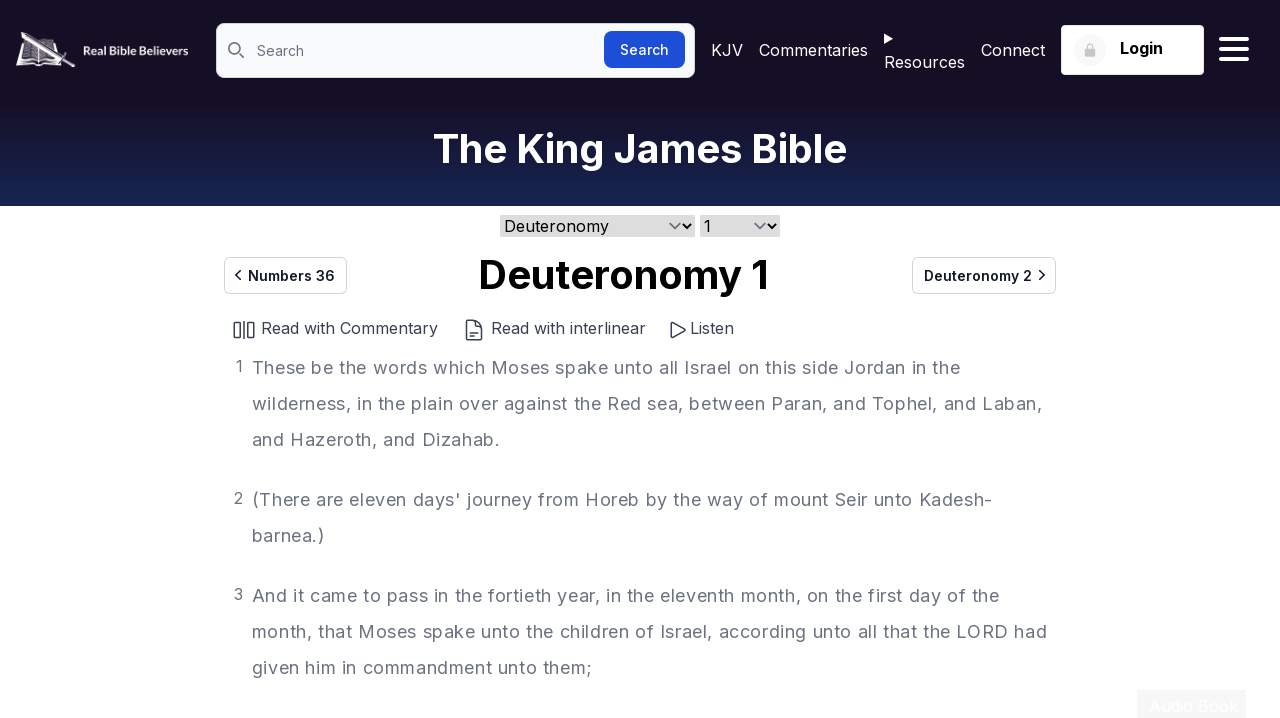

--- FILE ---
content_type: text/html
request_url: https://realbiblebelievers.com/kjv/deuteronomy/1
body_size: 12301
content:
<!DOCTYPE html>
<html lang="en" class="h-full">
	<head>
		<meta charset="utf-8" />
		<meta name="viewport" content="width=device-width, initial-scale=1" />
    <link rel="apple-touch-icon" sizes="180x180" href="/apple-touch-icon.png">
    <link rel="icon" type="image/png" sizes="32x32" href="/favicon-32x32.png">
    <link rel="icon" type="image/png" sizes="16x16" href="/favicon-16x16.png">
    <link rel="icon" href="/favicon.ico">
    <link rel="manifest" href="/site.webmanifest">
    <link rel="preconnect" href="//fonts.googleapis.com">
    <link rel="preconnect" href="//fonts.gstatic.com" crossorigin>
    <link href="//fonts.googleapis.com/css2?family=Inter:wght@300;400;500;600;700&display=swap" rel="stylesheet">
		
		<link href="../../_app/immutable/assets/0.BkOub6hf.css" rel="stylesheet">
		<link href="../../_app/immutable/assets/Controls.BU6kXgc_.css" rel="stylesheet">
		<link href="../../_app/immutable/assets/_SharedHeader.DneVgv9H.css" rel="stylesheet">
		<link href="../../_app/immutable/assets/BannerBook.4e8HqDKU.css" rel="stylesheet">
		<link href="../../_app/immutable/assets/wpress.CgCvKQn8.css" rel="stylesheet">
		<link href="../../_app/immutable/assets/58.tn0RQdqM.css" rel="stylesheet"><!--[--><meta name="description" content="1 These be the words which Moses spake unto all Israel on this side Jordan in the wilderness, in the plain over against the Red sea, between Paran, and To"/> <!--[--><meta name="robots" content="index, follow, max-snippet:-1, max-image-preview:large, max-video-preview:-1"/><!--]--> <link rel="canonical" href="https://realbiblebelievers.com/kjv/deuteronomy/1"/><!--]--><!--[--><meta name="twitter:card" content="summary_large_image"/> <!--[--><meta name="twitter:image" content="/images/missing.jpg"/><!--]--> <!--[--><meta name="twitter:creator" content="@RBiblebeliever"/> <meta name="twitter:site" content="@RBiblebeliever"/><!--]--> <meta name="twitter:label1" content="Written by"/> <meta name="twitter:data1" content="Real Bible Believers"/> <!--[--><meta name="twitter:label2" content="Est. reading time"/> <meta name="twitter:data2" content="7 minutes"/><!--]--><!--]--><!--[--><meta property="og:site_name" content="Real Bible Believers"/> <meta property="og:locale" content="en_US"/> <meta property="og:url" content="https://realbiblebelievers.com/kjv/deuteronomy/1"/> <meta property="og:type" content="article"/> <meta property="og:title" content="Deuteronomy 1 - King James Bible"/> <meta property="og:description" content="1 These be the words which Moses spake unto all Israel on this side Jordan in the wilderness, in the plain over against the Red sea, between Paran, and To"/> <!--[--><meta property="og:image" content="/images/missing.jpg"/> <meta property="og:image:width" content="1200"/> <meta property="og:image:height" content="627"/> <meta property="og:image:alt" content="Deuteronomy 1 - King James Bible"/><!--]--> <!--[--><meta property="og:image" content="/images/missing.jpg"/> <meta property="og:image:width" content="400"/> <meta property="og:image:height" content="400"/> <meta property="og:image:alt" content="Deuteronomy 1 - King James Bible"/><!--]--> <!--[--><meta property="article:publisher" content="https://www.facebook.com/RBibleBelievers"/> <meta property="article:author" content="https://www.facebook.com/RBibleBelievers"/> <meta property="article:published_time"/> <meta property="article:modified_time"/><!--]--><!--]--><!--[--><!---->
		<script type="application/ld+json">
			{"@context":"https://schema.org","@graph":[null,{"@type":"WebSite","@id":"https://realbiblebelievers.com/#website","url":"https://realbiblebelievers.com","name":"Real Bible Believers","description":"RBB","publisher":{"@id":"https://realbiblebelievers.com/#/schema/person/e966585dde703268e7f6ae890ea98509"},"potentialAction":[{"@type":"SearchAction","target":"https://realbiblebelievers.com/?s={search_term_string}","query-input":"required name=search_term_string"}],"inLanguage":"en-US"},{"@type":"ImageObject","@id":"https://realbiblebelievers.com/kjv/deuteronomy/1#primaryimage","inLanguage":"en-US","url":"/images/missing.jpg","contentUrl":"/images/missing.jpg","width":640,"height":370,"caption":"Deuteronomy 1 - King James Bible"},{"@type":"WebPage","@id":"https://realbiblebelievers.com/kjv/deuteronomy/1#webpage","url":"https://realbiblebelievers.com/kjv/deuteronomy/1","name":"Deuteronomy 1 - King James Bible","isPartOf":{"@id":"https://realbiblebelievers.com/#website"},"primaryImageOfPage":{"@id":"https://realbiblebelievers.com/kjv/deuteronomy/1#primaryimage"},"author":{"@id":"https://realbiblebelievers.com/#/schema/person/e966585dde703268e7f6ae890ea98509"},"description":"1 These be the words which Moses spake unto all Israel on this side Jordan in the wilderness, in the plain over against the Red sea, between Paran, and To","breadcrumb":{"@id":"https://realbiblebelievers.com/kjv/deuteronomy/1#breadcrumb"},"inLanguage":"en-US","potentialAction":[{"@type":"ReadAction","target":["https://realbiblebelievers.com/kjv/deuteronomy/1"]}]},{"@type":"BreadcrumbList","@id":"https://realbiblebelievers.com/kjv/deuteronomy/1#breadcrumb","itemListElement":[{"@type":"ListItem","position":1,"item":{"@type":"WebPage","@id":"https://realbiblebelievers.com/","url":"https://realbiblebelievers.com/","name":"Home"}},{"@type":"ListItem","position":2,"item":{"@type":"WebPage","@id":"https://realbiblebelievers.com/kjv","url":"https://realbiblebelievers.com/kjv","name":"King James Bible"}},{"@type":"ListItem","position":3,"item":{"@type":"WebPage","@id":"https://realbiblebelievers.com/kjv/deuteronomy","url":"https://realbiblebelievers.com/kjv/deuteronomy","name":"deuteronomy"}},{"@type":"ListItem","position":4,"item":{"@type":"WebPage","@id":"https://realbiblebelievers.com/kjv/deuteronomy/1","url":"https://realbiblebelievers.com/kjv/deuteronomy/1","name":"deuteronomy 1"}}]},{"@type":"Article","@id":"https://realbiblebelievers.com/kjv/deuteronomy/1#article","isPartOf":{"@id":"https://realbiblebelievers.com/kjv/deuteronomy/1#webpage"},"author":{"@id":"https://realbiblebelievers.com/#/schema/person/e966585dde703268e7f6ae890ea98509"},"headline":"Deuteronomy 1 - King James Bible","mainEntityOfPage":{"@id":"https://realbiblebelievers.com/kjv/deuteronomy/1#webpage"},"publisher":{"@id":"https://realbiblebelievers.com/#/schema/person/e966585dde703268e7f6ae890ea98509"},"image":{"@id":"https://realbiblebelievers.com/kjv/deuteronomy/1#primaryimage"},"articleSection":["blog"],"inLanguage":"en-US"},{"@type":["Person","Organization"],"@id":"https://realbiblebelievers.com/#/schema/person/e966585dde703268e7f6ae890ea98509","image":{"@type":"ImageObject","@id":"https://realbiblebelievers.com/#personlogo","inLanguage":"en-US","url":"https://realbiblebelievers.com/android-chrome-512x512.png","contentUrl":"https://realbiblebelievers.com/android-chrome-512x512.png","width":512,"height":512},"logo":{"@id":"https://realbiblebelievers.com/#personlogo"},"sameAs":["https://twitter.com/RBiblebeliever","https://www.facebook.com/RBibleBelievers"]}]}
		</script>
	<!----><!--]--><title>Deuteronomy 1 - King James Bible</title>
	</head>
	<body class="h-full" data-sveltekit-preload-data="tap">
		<div id="svelte"><!--[--><!--[--><!----><!----><!--[--><!----><div id="wrapper" class="overflow-y-scroll"><div class="flex flex-col min-h-screen"><header class="w-full bg-dark"><div class="header-top"><div class="xl:container px-4 mx-auto"><div class="flex"><div class="header-left"><div class="logo"><a href="/" class="block"><img src="/images/logo-white.png" srcset="/images/logo-white@2x.png 2x" alt="" class="logo-white"/> <img src="/images/logo.png" srcset="/images/logo@2x.png 2x" alt="" class="logo-blue"/></a></div> <!----><form method="GET" action="/kjv/omnisearch" class="header-search"><label for="search" class="text-sm font-medium text-gray-900 sr-only dark:text-white">Search</label> <div class="relative align-middle"><div class="absolute inset-y-0 left-0 flex items-center pl-3 pointer-events-none"><svg class="w-4 h-4 text-gray-500 dark:text-gray-400" aria-hidden="true" xmlns="http://www.w3.org/2000/svg" fill="none" viewBox="0 0 20 20"><path stroke="currentColor" stroke-linecap="round" stroke-linejoin="round" stroke-width="2" d="m19 19-4-4m0-7A7 7 0 1 1 1 8a7 7 0 0 1 14 0Z"></path></svg></div> <input type="search" id="search" name="q" class="block w-full p-4 pl-10 text-sm text-gray-900 border border-gray-300 rounded-lg bg-gray-50 focus:ring-blue-500 focus:border-blue-500 dark:bg-gray-700 dark:border-gray-600 dark:placeholder-gray-400 dark:text-white dark:focus:ring-blue-500 dark:focus:border-blue-500" placeholder="Search" required/> <button type="submit" class="text-white absolute right-2.5 bottom-2.5 bg-blue-700 hover:bg-blue-800 focus:ring-4 focus:outline-none focus:ring-blue-300 font-medium rounded-lg text-sm px-4 py-2 dark:bg-blue-600 dark:hover:bg-blue-700 dark:focus:ring-blue-800">Search</button></div></form><!----></div> <div class="hidden md:flex header-right justify-left align-middle"><a class="ml-4" href="/kjv">KJV</a> <a href="/commentaries">Commentaries</a> <details class="relative inline-block text-left"><summary style="cursor: pointer;" class="list-none text-white hover:underline underline-offset-[16px] mr-4 xl:mr-8 relative">Resources</summary> <!--[!--><!--]--></details> <a href="https://connect.realbiblebelievers.com" target="_blank">Connect</a> <!----><div class="col-span-2 md:col-auto flex flex-col justify-center items-end text-xs md:text-sm"><div class="relative inline-block text-left dropdown"><!--[!--><button aria-label="Login button" type="button" class="btn btn-gray dropdown-toggle"><span class="inline-block align-middle w-8 h-8 rounded-full bg-gray-100 bg-opacity-50 text-white mr-2.5"><svg focusable="false" width="16" height="16" class="mt-2 mx-auto text-black text-opacity-20"><title></title><use xlink:href="/img/icons.svg#lock"></use></svg></span> <span>Login</span> <span class="w-5 h-5 ml-2 -mr-1 inline-block"> </span></button><!--]--> <!--[!--><!--]--></div></div><!----></div> <svelte-css-wrapper style="display: contents; --color: white; --active-color: black;"><button title="Hamburger menu" aria-label="Hamburger menu" aria-expanded="false" class="hamburger hamburger--spin svelte-jas1sv"><span class="hamburger-box svelte-jas1sv"><span class="hamburger-inner svelte-jas1sv"></span></span></button><!----></svelte-css-wrapper></div></div></div> <!--[!--><!--]--></header><!----> <div id="" class="banner-gradient lg:pb-6"><div class="mx-auto max-w-4xl px-4 sm:px-6 lg:px-8"><div class="pt-2 pb-2 relative"><!----><h1 class="mt-4 text-lg md:text-4xl text-center"><a href="/kjv"><!---->The King James Bible<!----></a></h1><!----></div></div></div><!----> <div class="flex-1"><!----><!--[!--><!----><!----> <!----> <!----><!----> <div tabindex="-1" aria-hidden="true" class="overflow-y-auto overflow-x-hidden fixed top-0 right-0 left-0 z-50 justify-center items-center w-full md:inset-0 h-[calc(100%-1rem)] max-h-full flex hidden"><!--[!--><!--]--></div> <div class="bg-gray-900/50 dark:bg-gray-900/80 fixed inset-0 z-40 hidden"></div><!----> <div class="xl:container px-4 mx-auto"><div class="article-detail mx-auto max-w-4xl px-4 sm:px-6 lg:px-8"><div class="align-center text-center overflow-hidden mt-2"><div id="breadcrumbs"><!--[--><!--[--><!--[!--><!--]--> <!--[!--><!--]--> <!--[!--><!--]--><!--]--><!--[--><!--[--><!----><span slot="first"></span><!----><!--]--> <!--[!--><!--]--> <!--[!--><!--]--><!--]--><!--[--><!--[!--><!--]--> <!--[--><span><select class="lg:text-base md:text-sm sm:text-xs text-sm"><!--[--><option class="max-w-max lg:text-base md:text-sm sm:text-xs text-sm" value="genesis">Genesis</option><option class="max-w-max lg:text-base md:text-sm sm:text-xs text-sm" value="exodus">Exodus</option><option class="max-w-max lg:text-base md:text-sm sm:text-xs text-sm" value="leviticus">Leviticus</option><option class="max-w-max lg:text-base md:text-sm sm:text-xs text-sm" value="numbers">Numbers</option><option class="max-w-max lg:text-base md:text-sm sm:text-xs text-sm" selected value="deuteronomy">Deuteronomy</option><option class="max-w-max lg:text-base md:text-sm sm:text-xs text-sm" value="joshua">Joshua</option><option class="max-w-max lg:text-base md:text-sm sm:text-xs text-sm" value="judges">Judges</option><option class="max-w-max lg:text-base md:text-sm sm:text-xs text-sm" value="ruth">Ruth</option><option class="max-w-max lg:text-base md:text-sm sm:text-xs text-sm" value="1-samuel">1 Samuel</option><option class="max-w-max lg:text-base md:text-sm sm:text-xs text-sm" value="2-samuel">2 Samuel</option><option class="max-w-max lg:text-base md:text-sm sm:text-xs text-sm" value="1-kings">1 Kings</option><option class="max-w-max lg:text-base md:text-sm sm:text-xs text-sm" value="2-kings">2 Kings</option><option class="max-w-max lg:text-base md:text-sm sm:text-xs text-sm" value="1-chronicles">1 Chronicles</option><option class="max-w-max lg:text-base md:text-sm sm:text-xs text-sm" value="2-chronicles">2 Chronicles</option><option class="max-w-max lg:text-base md:text-sm sm:text-xs text-sm" value="ezra">Ezra</option><option class="max-w-max lg:text-base md:text-sm sm:text-xs text-sm" value="nehemiah">Nehemiah</option><option class="max-w-max lg:text-base md:text-sm sm:text-xs text-sm" value="esther">Esther</option><option class="max-w-max lg:text-base md:text-sm sm:text-xs text-sm" value="job">Job</option><option class="max-w-max lg:text-base md:text-sm sm:text-xs text-sm" value="psalms">Psalms</option><option class="max-w-max lg:text-base md:text-sm sm:text-xs text-sm" value="proverbs">Proverbs</option><option class="max-w-max lg:text-base md:text-sm sm:text-xs text-sm" value="ecclesiastes">Ecclesiastes</option><option class="max-w-max lg:text-base md:text-sm sm:text-xs text-sm" value="song-of-solomon">Song of Solomon</option><option class="max-w-max lg:text-base md:text-sm sm:text-xs text-sm" value="isaiah">Isaiah</option><option class="max-w-max lg:text-base md:text-sm sm:text-xs text-sm" value="jeremiah">Jeremiah</option><option class="max-w-max lg:text-base md:text-sm sm:text-xs text-sm" value="lamentations">Lamentations</option><option class="max-w-max lg:text-base md:text-sm sm:text-xs text-sm" value="ezekiel">Ezekiel</option><option class="max-w-max lg:text-base md:text-sm sm:text-xs text-sm" value="daniel">Daniel</option><option class="max-w-max lg:text-base md:text-sm sm:text-xs text-sm" value="hosea">Hosea</option><option class="max-w-max lg:text-base md:text-sm sm:text-xs text-sm" value="joel">Joel</option><option class="max-w-max lg:text-base md:text-sm sm:text-xs text-sm" value="amos">Amos</option><option class="max-w-max lg:text-base md:text-sm sm:text-xs text-sm" value="obadiah">Obadiah</option><option class="max-w-max lg:text-base md:text-sm sm:text-xs text-sm" value="jonah">Jonah</option><option class="max-w-max lg:text-base md:text-sm sm:text-xs text-sm" value="micah">Micah</option><option class="max-w-max lg:text-base md:text-sm sm:text-xs text-sm" value="nahum">Nahum</option><option class="max-w-max lg:text-base md:text-sm sm:text-xs text-sm" value="habakkuk">Habakkuk</option><option class="max-w-max lg:text-base md:text-sm sm:text-xs text-sm" value="zephaniah">Zephaniah</option><option class="max-w-max lg:text-base md:text-sm sm:text-xs text-sm" value="haggai">Haggai</option><option class="max-w-max lg:text-base md:text-sm sm:text-xs text-sm" value="zechariah">Zechariah</option><option class="max-w-max lg:text-base md:text-sm sm:text-xs text-sm" value="malachi">Malachi</option><option class="max-w-max lg:text-base md:text-sm sm:text-xs text-sm" value="matthew">Matthew</option><option class="max-w-max lg:text-base md:text-sm sm:text-xs text-sm" value="mark">Mark</option><option class="max-w-max lg:text-base md:text-sm sm:text-xs text-sm" value="luke">Luke</option><option class="max-w-max lg:text-base md:text-sm sm:text-xs text-sm" value="john">John</option><option class="max-w-max lg:text-base md:text-sm sm:text-xs text-sm" value="acts">Acts</option><option class="max-w-max lg:text-base md:text-sm sm:text-xs text-sm" value="romans">Romans</option><option class="max-w-max lg:text-base md:text-sm sm:text-xs text-sm" value="1-corinthians">1 Corinthians</option><option class="max-w-max lg:text-base md:text-sm sm:text-xs text-sm" value="2-corinthians">2 Corinthians</option><option class="max-w-max lg:text-base md:text-sm sm:text-xs text-sm" value="galatians">Galatians</option><option class="max-w-max lg:text-base md:text-sm sm:text-xs text-sm" value="ephesians">Ephesians</option><option class="max-w-max lg:text-base md:text-sm sm:text-xs text-sm" value="philippians">Philippians</option><option class="max-w-max lg:text-base md:text-sm sm:text-xs text-sm" value="colossians">Colossians</option><option class="max-w-max lg:text-base md:text-sm sm:text-xs text-sm" value="1-thessalonians">1 Thessalonians</option><option class="max-w-max lg:text-base md:text-sm sm:text-xs text-sm" value="2-thessalonians">2 Thessalonians</option><option class="max-w-max lg:text-base md:text-sm sm:text-xs text-sm" value="1-timothy">1 Timothy</option><option class="max-w-max lg:text-base md:text-sm sm:text-xs text-sm" value="2-timothy">2 Timothy</option><option class="max-w-max lg:text-base md:text-sm sm:text-xs text-sm" value="titus">Titus</option><option class="max-w-max lg:text-base md:text-sm sm:text-xs text-sm" value="philemon">Philemon</option><option class="max-w-max lg:text-base md:text-sm sm:text-xs text-sm" value="hebrews">Hebrews</option><option class="max-w-max lg:text-base md:text-sm sm:text-xs text-sm" value="james">James</option><option class="max-w-max lg:text-base md:text-sm sm:text-xs text-sm" value="1-peter">1 Peter</option><option class="max-w-max lg:text-base md:text-sm sm:text-xs text-sm" value="2-peter">2 Peter</option><option class="max-w-max lg:text-base md:text-sm sm:text-xs text-sm" value="1-john">1 John</option><option class="max-w-max lg:text-base md:text-sm sm:text-xs text-sm" value="2-john">2 John</option><option class="max-w-max lg:text-base md:text-sm sm:text-xs text-sm" value="3-john">3 John</option><option class="max-w-max lg:text-base md:text-sm sm:text-xs text-sm" value="jude">Jude</option><option class="max-w-max lg:text-base md:text-sm sm:text-xs text-sm" value="revelation">Revelation</option><!--]--></select></span><!--]--> <!--[!--><!--]--><!--]--><!--[--><!--[!--><!--]--> <!--[!--><!--]--> <!--[--><span><select class="lg:text-base md:text-sm sm:text-xs text-sm"><!--[--><option class="max-w-max lg:text-base md:text-sm sm:text-xs" selected value="1">1</option><option class="max-w-max lg:text-base md:text-sm sm:text-xs" value="2">2</option><option class="max-w-max lg:text-base md:text-sm sm:text-xs" value="3">3</option><option class="max-w-max lg:text-base md:text-sm sm:text-xs" value="4">4</option><option class="max-w-max lg:text-base md:text-sm sm:text-xs" value="5">5</option><option class="max-w-max lg:text-base md:text-sm sm:text-xs" value="6">6</option><option class="max-w-max lg:text-base md:text-sm sm:text-xs" value="7">7</option><option class="max-w-max lg:text-base md:text-sm sm:text-xs" value="8">8</option><option class="max-w-max lg:text-base md:text-sm sm:text-xs" value="9">9</option><option class="max-w-max lg:text-base md:text-sm sm:text-xs" value="10">10</option><option class="max-w-max lg:text-base md:text-sm sm:text-xs" value="11">11</option><option class="max-w-max lg:text-base md:text-sm sm:text-xs" value="12">12</option><option class="max-w-max lg:text-base md:text-sm sm:text-xs" value="13">13</option><option class="max-w-max lg:text-base md:text-sm sm:text-xs" value="14">14</option><option class="max-w-max lg:text-base md:text-sm sm:text-xs" value="15">15</option><option class="max-w-max lg:text-base md:text-sm sm:text-xs" value="16">16</option><option class="max-w-max lg:text-base md:text-sm sm:text-xs" value="17">17</option><option class="max-w-max lg:text-base md:text-sm sm:text-xs" value="18">18</option><option class="max-w-max lg:text-base md:text-sm sm:text-xs" value="19">19</option><option class="max-w-max lg:text-base md:text-sm sm:text-xs" value="20">20</option><option class="max-w-max lg:text-base md:text-sm sm:text-xs" value="21">21</option><option class="max-w-max lg:text-base md:text-sm sm:text-xs" value="22">22</option><option class="max-w-max lg:text-base md:text-sm sm:text-xs" value="23">23</option><option class="max-w-max lg:text-base md:text-sm sm:text-xs" value="24">24</option><option class="max-w-max lg:text-base md:text-sm sm:text-xs" value="25">25</option><option class="max-w-max lg:text-base md:text-sm sm:text-xs" value="26">26</option><option class="max-w-max lg:text-base md:text-sm sm:text-xs" value="27">27</option><option class="max-w-max lg:text-base md:text-sm sm:text-xs" value="28">28</option><option class="max-w-max lg:text-base md:text-sm sm:text-xs" value="29">29</option><option class="max-w-max lg:text-base md:text-sm sm:text-xs" value="30">30</option><option class="max-w-max lg:text-base md:text-sm sm:text-xs" value="31">31</option><option class="max-w-max lg:text-base md:text-sm sm:text-xs" value="32">32</option><option class="max-w-max lg:text-base md:text-sm sm:text-xs" value="33">33</option><option class="max-w-max lg:text-base md:text-sm sm:text-xs" value="34">34</option><!--]--></select></span><!--]--><!--]--><!--]--></div><!----></div> <div class="relative"><nav class="py-3" aria-label="Pagination"><div class="flex justify-between align-middle items-center"><!--[--><a href="/kjv/numbers/36" class="relative inline-flex items-center rounded-md bg-white pr-3 pl-1 py-2 lg:text-sm text-xs font-semibold text-gray-900 ring-1 ring-inset ring-gray-300 hover:bg-gray-50 focus-visible:outline-offset-0"><svg xmlns="http://www.w3.org/2000/svg" viewBox="0 0 20 20" fill="currentColor" class="w-3 h-3 md:w-5 md:h-5 align-middle"><path fill-rule="evenodd" d="M12.79 5.23a.75.75 0 01-.02 1.06L8.832 10l3.938 3.71a.75.75 0 11-1.04 1.08l-4.5-4.25a.75.75 0 010-1.08l4.5-4.25a.75.75 0 011.06.02z" clip-rule="evenodd"></path></svg> Numbers 36</a><!--]--> <!--[!--><span class="justify-center px-4"><!----><h1 slot="booktitle" class="z-0 lg:text-4xl md:text-2xl text-lg text-black font-bold">Deuteronomy
        1</h1><!----></span><!--]--> <!--[--><a href="/kjv/deuteronomy/2" class="relative ml-3 inline-flex items-center rounded-md bg-white pl-3 px-1 py-2 lg:text-sm text-xs font-semibold text-gray-900 ring-1 ring-inset ring-gray-300 hover:bg-gray-50 focus-visible:outline-offset-0">Deuteronomy 2 <svg xmlns="http://www.w3.org/2000/svg" viewBox="0 0 20 20" fill="currentColor" class="w-3 h-3 md:w-5 md:h-5 align-middle"><path fill-rule="evenodd" d="M7.21 14.77a.75.75 0 01.02-1.06L11.168 10 7.23 6.29a.75.75 0 111.04-1.08l4.5 4.25a.75.75 0 010 1.08l-4.5 4.25a.75.75 0 01-1.06-.02z" clip-rule="evenodd"></path></svg></a><!--]--></div></nav> <!--[!--><!--]--></div><!----> <div><div class="flex gap-2 mt-1"><div class="flex align-middle items-center text-gray-700"><a class="ml-2 mr-4" href="/study/deuteronomy/1"><svg fill="currentColor" class="inline-block red-100 size-6" viewBox="0 0 32 32" xmlns="http://www.w3.org/2000/svg"><defs><style>.cls-1{fill:none;}</style></defs><rect x="15" y="4" width="2" height="24"></rect><path d="M10,7V25H4V7h6m0-2H4A2,2,0,0,0,2,7V25a2,2,0,0,0,2,2h6a2,2,0,0,0,2-2V7a2,2,0,0,0-2-2Z"></path><path d="M28,7V25H22V7h6m0-2H22a2,2,0,0,0-2,2V25a2,2,0,0,0,2,2h6a2,2,0,0,0,2-2V7a2,2,0,0,0-2-2Z"></path></svg> Read with Commentary</a> <a class="ml-2 mr-4" href="/interlinear/deuteronomy/1"><svg xmlns="http://www.w3.org/2000/svg" fill="none" class="inline-block red-100 size-6" viewBox="0 0 24 24" stroke-width="1.5" stroke="currentColor"><path stroke-linecap="round" stroke-linejoin="round" d="M19.5 14.25v-2.625a3.375 3.375 0 0 0-3.375-3.375h-1.5A1.125 1.125 0 0 1 13.5 7.125v-1.5a3.375 3.375 0 0 0-3.375-3.375H8.25m0 12.75h7.5m-7.5 3H12M10.5 2.25H5.625c-.621 0-1.125.504-1.125 1.125v17.25c0 .621.504 1.125 1.125 1.125h12.75c.621 0 1.125-.504 1.125-1.125V11.25a9 9 0 0 0-9-9Z"></path></svg> Read with interlinear</a> <!----><!--[!--><a href="#listen"><svg xmlns="http://www.w3.org/2000/svg" fill="none" viewBox="0 0 24 24" stroke-width="1.5" stroke="currentColor" class="ml-1 inline-block size-6"><path stroke-linecap="round" stroke-linejoin="round" d="M5.25 5.653c0-.856.917-1.398 1.667-.986l11.54 6.347a1.125 1.125 0 0 1 0 1.972l-11.54 6.347a1.125 1.125 0 0 1-1.667-.986V5.653Z"></path></svg><!---->Listen</a><!--]--><!----></div><!----></div> <!----><div id="article-body" class="h-fit article-body mt-2"><!--[--><div class="flex"><a class="bible-link text-right w-[20px] mr-2" href="../../kjv/deuteronomy/1/1">1</a> <p class="selectable w-[calc(100%-10px-0.5rem)]" data-verse-id="deuteronomy-1-1">These be the words which Moses spake unto all Israel on this side Jordan in the wilderness, in the plain over against the Red sea, between Paran, and Tophel, and Laban, and Hazeroth, and Dizahab.</p></div><div class="flex"><a class="bible-link text-right w-[20px] mr-2" href="../../kjv/deuteronomy/1/2">2</a> <p class="selectable w-[calc(100%-10px-0.5rem)]" data-verse-id="deuteronomy-1-2">(There are eleven days' journey from Horeb by the way of mount Seir unto Kadesh-barnea.)</p></div><div class="flex"><a class="bible-link text-right w-[20px] mr-2" href="../../kjv/deuteronomy/1/3">3</a> <p class="selectable w-[calc(100%-10px-0.5rem)]" data-verse-id="deuteronomy-1-3">And it came to pass in the fortieth year, in the eleventh month, on the first day of the month, that Moses spake unto the children of Israel, according unto all that the LORD had given him in commandment unto them;</p></div><div class="flex"><a class="bible-link text-right w-[20px] mr-2" href="../../kjv/deuteronomy/1/4">4</a> <p class="selectable w-[calc(100%-10px-0.5rem)]" data-verse-id="deuteronomy-1-4">After he had slain Sihon the king of the Amorites, which dwelt in Heshbon, and Og the king of Bashan, which dwelt at Astaroth in Edrei:</p></div><div class="flex"><a class="bible-link text-right w-[20px] mr-2" href="../../kjv/deuteronomy/1/5">5</a> <p class="selectable w-[calc(100%-10px-0.5rem)]" data-verse-id="deuteronomy-1-5">On this side Jordan, in the land of Moab, began Moses to declare this law, saying,</p></div><div class="flex"><a class="bible-link text-right w-[20px] mr-2" href="../../kjv/deuteronomy/1/6">6</a> <p class="selectable w-[calc(100%-10px-0.5rem)]" data-verse-id="deuteronomy-1-6">The LORD our God spake unto us in Horeb, saying, Ye have dwelt long enough in this mount:</p></div><div class="flex"><a class="bible-link text-right w-[20px] mr-2" href="../../kjv/deuteronomy/1/7">7</a> <p class="selectable w-[calc(100%-10px-0.5rem)]" data-verse-id="deuteronomy-1-7">Turn you, and take your journey, and go to the mount of the Amorites, and unto all the places nigh thereunto, in the plain, in the hills, and in the vale, and in the south, and by the sea side, to the land of the Canaanites, and unto Lebanon, unto the great river, the river Euphrates.</p></div><div class="flex"><a class="bible-link text-right w-[20px] mr-2" href="../../kjv/deuteronomy/1/8">8</a> <p class="selectable w-[calc(100%-10px-0.5rem)]" data-verse-id="deuteronomy-1-8">Behold, I have set the land before you: go in and possess the land which the LORD sware unto your fathers, Abraham, Isaac, and Jacob, to give unto them and to their seed after them.</p></div><div class="flex"><a class="bible-link text-right w-[20px] mr-2" href="../../kjv/deuteronomy/1/9">9</a> <p class="selectable w-[calc(100%-10px-0.5rem)]" data-verse-id="deuteronomy-1-9">And I spake unto you at that time, saying, I am not able to bear you myself alone:</p></div><div class="flex"><a class="bible-link text-right w-[20px] mr-2" href="../../kjv/deuteronomy/1/10">10</a> <p class="selectable w-[calc(100%-10px-0.5rem)]" data-verse-id="deuteronomy-1-10">The LORD your God hath multiplied you, and, behold, ye are this day as the stars of heaven for multitude.</p></div><div class="flex"><a class="bible-link text-right w-[20px] mr-2" href="../../kjv/deuteronomy/1/11">11</a> <p class="selectable w-[calc(100%-10px-0.5rem)]" data-verse-id="deuteronomy-1-11">(The LORD God of your fathers make you a thousand times so many more as ye are, and bless you, as he hath promised you!)</p></div><div class="flex"><a class="bible-link text-right w-[20px] mr-2" href="../../kjv/deuteronomy/1/12">12</a> <p class="selectable w-[calc(100%-10px-0.5rem)]" data-verse-id="deuteronomy-1-12">How can I myself alone bear your cumbrance, and your burden, and your strife?</p></div><div class="flex"><a class="bible-link text-right w-[20px] mr-2" href="../../kjv/deuteronomy/1/13">13</a> <p class="selectable w-[calc(100%-10px-0.5rem)]" data-verse-id="deuteronomy-1-13">Take you wise men, and understanding, and known among your tribes, and I will make them rulers over you.</p></div><div class="flex"><a class="bible-link text-right w-[20px] mr-2" href="../../kjv/deuteronomy/1/14">14</a> <p class="selectable w-[calc(100%-10px-0.5rem)]" data-verse-id="deuteronomy-1-14">And ye answered me, and said, The thing which thou hast spoken is good for us to do.</p></div><div class="flex"><a class="bible-link text-right w-[20px] mr-2" href="../../kjv/deuteronomy/1/15">15</a> <p class="selectable w-[calc(100%-10px-0.5rem)]" data-verse-id="deuteronomy-1-15">So I took the chief of your tribes, wise men, and known, and made them heads over you, captains over thousands, and captains over hundreds, and captains over fifties, and captains over tens, and officers among your tribes.</p></div><div class="flex"><a class="bible-link text-right w-[20px] mr-2" href="../../kjv/deuteronomy/1/16">16</a> <p class="selectable w-[calc(100%-10px-0.5rem)]" data-verse-id="deuteronomy-1-16">And I charged your judges at that time, saying, Hear the causes between your brethren, and judge righteously between every man and his brother, and the stranger that is with him.</p></div><div class="flex"><a class="bible-link text-right w-[20px] mr-2" href="../../kjv/deuteronomy/1/17">17</a> <p class="selectable w-[calc(100%-10px-0.5rem)]" data-verse-id="deuteronomy-1-17">Ye shall not respect persons in judgment; but ye shall hear the small as well as the great; ye shall not be afraid of the face of man; for the judgment is God's: and the cause that is too hard for you, bring it unto me, and I will hear it.</p></div><div class="flex"><a class="bible-link text-right w-[20px] mr-2" href="../../kjv/deuteronomy/1/18">18</a> <p class="selectable w-[calc(100%-10px-0.5rem)]" data-verse-id="deuteronomy-1-18">And I commanded you at that time all the things which ye should do.</p></div><div class="flex"><a class="bible-link text-right w-[20px] mr-2" href="../../kjv/deuteronomy/1/19">19</a> <p class="selectable w-[calc(100%-10px-0.5rem)]" data-verse-id="deuteronomy-1-19">And when we departed from Horeb, we went through all that great and terrible wilderness, which ye saw by the way of the mountain of the Amorites, as the LORD our God commanded us; and we came to Kadesh-barnea.</p></div><div class="flex"><a class="bible-link text-right w-[20px] mr-2" href="../../kjv/deuteronomy/1/20">20</a> <p class="selectable w-[calc(100%-10px-0.5rem)]" data-verse-id="deuteronomy-1-20">And I said unto you, Ye are come unto the mountain of the Amorites, which the LORD our God doth give unto us.</p></div><div class="flex"><a class="bible-link text-right w-[20px] mr-2" href="../../kjv/deuteronomy/1/21">21</a> <p class="selectable w-[calc(100%-10px-0.5rem)]" data-verse-id="deuteronomy-1-21">Behold, the LORD thy God hath set the land before thee: go up and possess it, as the LORD God of thy fathers hath said unto thee; fear not, neither be discouraged.</p></div><div class="flex"><a class="bible-link text-right w-[20px] mr-2" href="../../kjv/deuteronomy/1/22">22</a> <p class="selectable w-[calc(100%-10px-0.5rem)]" data-verse-id="deuteronomy-1-22">And ye came near unto me every one of you, and said, We will send men before us, and they shall search us out the land, and bring us word again by what way we must go up, and into what cities we shall come.</p></div><div class="flex"><a class="bible-link text-right w-[20px] mr-2" href="../../kjv/deuteronomy/1/23">23</a> <p class="selectable w-[calc(100%-10px-0.5rem)]" data-verse-id="deuteronomy-1-23">And the saying pleased me well: and I took twelve men of you, one of a tribe:</p></div><div class="flex"><a class="bible-link text-right w-[20px] mr-2" href="../../kjv/deuteronomy/1/24">24</a> <p class="selectable w-[calc(100%-10px-0.5rem)]" data-verse-id="deuteronomy-1-24">And they turned and went up into the mountain, and came unto the valley of Eshcol, and searched it out.</p></div><div class="flex"><a class="bible-link text-right w-[20px] mr-2" href="../../kjv/deuteronomy/1/25">25</a> <p class="selectable w-[calc(100%-10px-0.5rem)]" data-verse-id="deuteronomy-1-25">And they took of the fruit of the land in their hands, and brought it down unto us, and brought us word again, and said, It is a good land which the LORD our God doth give us.</p></div><div class="flex"><a class="bible-link text-right w-[20px] mr-2" href="../../kjv/deuteronomy/1/26">26</a> <p class="selectable w-[calc(100%-10px-0.5rem)]" data-verse-id="deuteronomy-1-26">Notwithstanding ye would not go up, but rebelled against the commandment of the LORD your God:</p></div><div class="flex"><a class="bible-link text-right w-[20px] mr-2" href="../../kjv/deuteronomy/1/27">27</a> <p class="selectable w-[calc(100%-10px-0.5rem)]" data-verse-id="deuteronomy-1-27">And ye murmured in your tents, and said, Because the LORD hated us, he hath brought us forth out of the land of Egypt, to deliver us into the hand of the Amorites, to destroy us.</p></div><div class="flex"><a class="bible-link text-right w-[20px] mr-2" href="../../kjv/deuteronomy/1/28">28</a> <p class="selectable w-[calc(100%-10px-0.5rem)]" data-verse-id="deuteronomy-1-28">Whither shall we go up? our brethren have discouraged our heart, saying, The people is greater and taller than we; the cities are great and walled up to heaven; and moreover we have seen the sons of the Anakims there.</p></div><div class="flex"><a class="bible-link text-right w-[20px] mr-2" href="../../kjv/deuteronomy/1/29">29</a> <p class="selectable w-[calc(100%-10px-0.5rem)]" data-verse-id="deuteronomy-1-29">Then I said unto you, Dread not, neither be afraid of them.</p></div><div class="flex"><a class="bible-link text-right w-[20px] mr-2" href="../../kjv/deuteronomy/1/30">30</a> <p class="selectable w-[calc(100%-10px-0.5rem)]" data-verse-id="deuteronomy-1-30">The LORD your God which goeth before you, he shall fight for you, according to all that he did for you in Egypt before your eyes;</p></div><div class="flex"><a class="bible-link text-right w-[20px] mr-2" href="../../kjv/deuteronomy/1/31">31</a> <p class="selectable w-[calc(100%-10px-0.5rem)]" data-verse-id="deuteronomy-1-31">And in the wilderness, where thou hast seen how that the LORD thy God bare thee, as a man doth bear his son, in all the way that ye went, until ye came into this place.</p></div><div class="flex"><a class="bible-link text-right w-[20px] mr-2" href="../../kjv/deuteronomy/1/32">32</a> <p class="selectable w-[calc(100%-10px-0.5rem)]" data-verse-id="deuteronomy-1-32">Yet in this thing ye did not believe the LORD your God,</p></div><div class="flex"><a class="bible-link text-right w-[20px] mr-2" href="../../kjv/deuteronomy/1/33">33</a> <p class="selectable w-[calc(100%-10px-0.5rem)]" data-verse-id="deuteronomy-1-33">Who went in the way before you, to search you out a place to pitch your tents in, in fire by night, to shew you by what way ye should go, and in a cloud by day.</p></div><div class="flex"><a class="bible-link text-right w-[20px] mr-2" href="../../kjv/deuteronomy/1/34">34</a> <p class="selectable w-[calc(100%-10px-0.5rem)]" data-verse-id="deuteronomy-1-34">And the LORD heard the voice of your words, and was wroth, and sware, saying,</p></div><div class="flex"><a class="bible-link text-right w-[20px] mr-2" href="../../kjv/deuteronomy/1/35">35</a> <p class="selectable w-[calc(100%-10px-0.5rem)]" data-verse-id="deuteronomy-1-35">Surely there shall not one of these men of this evil generation see that good land, which I sware to give unto your fathers,</p></div><div class="flex"><a class="bible-link text-right w-[20px] mr-2" href="../../kjv/deuteronomy/1/36">36</a> <p class="selectable w-[calc(100%-10px-0.5rem)]" data-verse-id="deuteronomy-1-36">Save Caleb the son of Jephunneh; he shall see it, and to him will I give the land that he hath trodden upon, and to his children, because he hath wholly followed the LORD.</p></div><div class="flex"><a class="bible-link text-right w-[20px] mr-2" href="../../kjv/deuteronomy/1/37">37</a> <p class="selectable w-[calc(100%-10px-0.5rem)]" data-verse-id="deuteronomy-1-37">Also the LORD was angry with me for your sakes, saying, Thou also shalt not go in thither.</p></div><div class="flex"><a class="bible-link text-right w-[20px] mr-2" href="../../kjv/deuteronomy/1/38">38</a> <p class="selectable w-[calc(100%-10px-0.5rem)]" data-verse-id="deuteronomy-1-38">But Joshua the son of Nun, which standeth before thee, he shall go in thither: encourage him: for he shall cause Israel to inherit it.</p></div><div class="flex"><a class="bible-link text-right w-[20px] mr-2" href="../../kjv/deuteronomy/1/39">39</a> <p class="selectable w-[calc(100%-10px-0.5rem)]" data-verse-id="deuteronomy-1-39">Moreover your little ones, which ye said should be a prey, and your children, which in that day had no knowledge between good and evil, they shall go in thither, and unto them will I give it, and they shall possess it.</p></div><div class="flex"><a class="bible-link text-right w-[20px] mr-2" href="../../kjv/deuteronomy/1/40">40</a> <p class="selectable w-[calc(100%-10px-0.5rem)]" data-verse-id="deuteronomy-1-40">But as for you, turn you, and take your journey into the wilderness by the way of the Red sea.</p></div><div class="flex"><a class="bible-link text-right w-[20px] mr-2" href="../../kjv/deuteronomy/1/41">41</a> <p class="selectable w-[calc(100%-10px-0.5rem)]" data-verse-id="deuteronomy-1-41">Then ye answered and said unto me, We have sinned against the LORD, we will go up and fight, according to all that the LORD our God commanded us. And when ye had girded on every man his weapons of war, ye were ready to go up into the hill.</p></div><div class="flex"><a class="bible-link text-right w-[20px] mr-2" href="../../kjv/deuteronomy/1/42">42</a> <p class="selectable w-[calc(100%-10px-0.5rem)]" data-verse-id="deuteronomy-1-42">And the LORD said unto me, Say unto them, Go not up, neither fight; for I am not among you; lest ye be smitten before your enemies.</p></div><div class="flex"><a class="bible-link text-right w-[20px] mr-2" href="../../kjv/deuteronomy/1/43">43</a> <p class="selectable w-[calc(100%-10px-0.5rem)]" data-verse-id="deuteronomy-1-43">So I spake unto you; and ye would not hear, but rebelled against the commandment of the LORD, and went presumptuously up into the hill.</p></div><div class="flex"><a class="bible-link text-right w-[20px] mr-2" href="../../kjv/deuteronomy/1/44">44</a> <p class="selectable w-[calc(100%-10px-0.5rem)]" data-verse-id="deuteronomy-1-44">And the Amorites, which dwelt in that mountain, came out against you, and chased you, as bees do, and destroyed you in Seir, even unto Hormah.</p></div><div class="flex"><a class="bible-link text-right w-[20px] mr-2" href="../../kjv/deuteronomy/1/45">45</a> <p class="selectable w-[calc(100%-10px-0.5rem)]" data-verse-id="deuteronomy-1-45">And ye returned and wept before the LORD; but the LORD would not hearken to your voice, nor give ear unto you.</p></div><div class="flex"><a class="bible-link text-right w-[20px] mr-2" href="../../kjv/deuteronomy/1/46">46</a> <p class="selectable w-[calc(100%-10px-0.5rem)]" data-verse-id="deuteronomy-1-46">So ye abode in Kadesh many days, according unto the days that ye abode there.</p></div><!--]--></div><!----></div> <div class="py-2"><div class="relative"><nav class="py-3" aria-label="Pagination"><div class="flex justify-between align-middle items-center"><!--[--><a href="/kjv/numbers/36" class="relative inline-flex items-center rounded-md bg-white pr-3 pl-1 py-2 lg:text-sm text-xs font-semibold text-gray-900 ring-1 ring-inset ring-gray-300 hover:bg-gray-50 focus-visible:outline-offset-0"><svg xmlns="http://www.w3.org/2000/svg" viewBox="0 0 20 20" fill="currentColor" class="w-3 h-3 md:w-5 md:h-5 align-middle"><path fill-rule="evenodd" d="M12.79 5.23a.75.75 0 01-.02 1.06L8.832 10l3.938 3.71a.75.75 0 11-1.04 1.08l-4.5-4.25a.75.75 0 010-1.08l4.5-4.25a.75.75 0 011.06.02z" clip-rule="evenodd"></path></svg> Numbers 36</a><!--]--> <!--[!--><span class="justify-center px-4"><!----><span slot="booktitle">Copyright of Public Domain</span><!----></span><!--]--> <!--[--><a href="/kjv/deuteronomy/2" class="relative ml-3 inline-flex items-center rounded-md bg-white pl-3 px-1 py-2 lg:text-sm text-xs font-semibold text-gray-900 ring-1 ring-inset ring-gray-300 hover:bg-gray-50 focus-visible:outline-offset-0">Deuteronomy 2 <svg xmlns="http://www.w3.org/2000/svg" viewBox="0 0 20 20" fill="currentColor" class="w-3 h-3 md:w-5 md:h-5 align-middle"><path fill-rule="evenodd" d="M7.21 14.77a.75.75 0 01.02-1.06L11.168 10 7.23 6.29a.75.75 0 111.04-1.08l4.5 4.25a.75.75 0 010 1.08l-4.5 4.25a.75.75 0 01-1.06-.02z" clip-rule="evenodd"></path></svg></a><!--]--></div></nav> <!--[!--><!--]--></div><!----></div></div> <div></div></div><!----><!--]--><!----></div> <footer class="footer bg-[#150F25] text-white border-[#D2D3D4] border-opacity-50"><div class="xl:container px-4 mx-auto"><div class="footer-top"><div class="grid grid-cols-1 lg:grid-cols-3 gap-x-4"><div class="pt-10"><div class="footer-logo mb-4"><img src="/images/logo-white.png" srcset="/images/logo@2x.png 2x" alt="" class="inline-block"/></div> <p class="text-sm lg:w-56">Bible–Believing church in the Silicon Valley and San Francisco Bay Area.</p></div> <div class="pt-10"><h4 class="text-white mb-4">Our social media</h4> <div class="footer-social-icon"><a href="https://instagram.com/real_bible_believer" class="inline-block align-middle text-rbgray-darkest hover:text-dark mr-3.5"><svg focusable="false" width="22" height="22"><title>Instagram</title><use xlink:href="/images/icons.svg#instagram"></use></svg></a> <a href="https://www.facebook.com/Real-Bible-Believers-2603167163050283/" class="inline-block align-middle text-rbgray-darkest hover:text-dark mr-3.5"><svg focusable="false" width="22" height="22"><title>Facebook</title><use xlink:href="/images/icons.svg#facebook"></use></svg></a> <a href="https://twitter.com/RBiblebeliever" class="inline-block align-middle text-rbgray-darkest hover:text-dark mr-3.5"><svg focusable="false" width="22" height="22"><title>Twitter</title><use xlink:href="/images/icons.svg#twitter"></use></svg></a> <a href="mailto:kjv1611@realbiblebelievers.com" class="inline-block align-middle text-rbgray-darkest hover:text-dark mr-3.5"><svg focusable="false" width="22" height="22"><title>Email</title><use xlink:href="/images/icons.svg#at"></use></svg></a> <a href="https://www.sermonaudio.com/search.asp?SourceOnly=true&amp;currSection=sermonssource&amp;keyword=sjbbc" class="inline-block align-middle text-rbgray-darkest hover:text-dark mr-3.5"><svg xmlns="http://www.w3.org/2000/svg" focusable="false" aria-hidden="true" class="h-6 w-6" fill="currentColor" viewBox="0 0 778 512"><title>SermonAudio</title><path d="M545.299-.067l-.137 76.06c67.836-.042 138.26 37.532 168.152 98.697l64.316-35.182C733.764 49.682 645.36-2.788 545.3-.067zm.088 103.594l-.205 66.077c36.767 2.592 70.052 22.938 89.375 54.281l56.547-34.716c-30.543-49.554-87.578-81.554-145.717-85.643v.001zm-243.9 271.54a87.57 87.57 0 0 0-2.729-4.96 87.41 87.41 0 0 0-3.145-4.898c-4.805-6.935-10.667-13.069-17.602-18.405-6.934-5.349-14.926-9.874-23.991-13.62-4.525-1.867-9.656-3.64-15.378-5.303-17.15-4.991-39.65-9.065-67.514-12.206-15.33-1.835-27.288-3.794-35.897-5.909-5.163-1.275-9.117-2.58-11.864-3.949-1.827-.917-3.427-1.928-4.799-3.063-4.117-3.39-6.172-7.744-6.172-13.077 0-6.39 2.88-11.801 8.645-16.28 5.76-4.462 14.958-6.701 27.583-6.701 12.432 0 23.044 2.923 31.829 8.77 6.406 4.384 10.98 11.226 13.723 20.54l105.935-10.413c-3.654-9.495-7.784-18.006-12.38-25.54-4.593-7.534-9.659-14.087-15.197-19.653-5.536-5.573-11.755-10.41-18.66-14.518-6.903-4.105-14.5-7.486-22.775-10.138-16.566-5.287-42.22-7.93-76.983-7.93-4.114 0-8.126.053-12.035.16-27.355.746-49.596 4.111-66.726 10.091-7.345 2.566-14.095 5.624-20.254 9.177-8.21 4.733-15.373 10.35-21.473 16.844a85.515 85.515 0 0 0-4.385 5.038C18.083 262.99 12.5 279.5 12.5 298.655c0 17.508 5.167 33.104 15.509 46.787 10.324 13.672 23.043 23.385 38.141 29.134 15.098 5.75 42.029 11.999 80.823 18.752a786.318 786.318 0 0 1 17.614 3.28c13.123 2.622 22.348 4.954 27.682 7.004 1.07.41 1.974.808 2.736 1.197 8.412 4.37 12.626 10.581 12.626 18.596 0 3.555-.804 6.81-2.405 9.776-1.602 2.964-3.997 5.629-7.2 7.998-8.24 6.383-19.856 9.579-34.848 9.579-13.73 0-24.707-2.83-32.932-8.501-8.241-5.655-14.64-15.062-19.211-28.206L.171 424.453c6.406 27.948 20.898 49.493 43.497 64.647 22.592 15.16 60.516 22.732 113.76 22.732 37.678 0 67.458-4.696 89.329-14.092 21.861-9.391 37.866-22.025 48.02-37.896 10.168-15.864 15.237-32.192 15.237-48.979 0-12.75-2.86-24.684-8.536-35.824l.01.026zm326.182 61.244V301.412c0-14.38-2.881-29.484-8.645-45.3-5.766-15.824-13.646-28.05-23.627-36.674-14.23-12.47-31.996-20.661-53.326-24.598-21.326-3.93-49.57-5.9-84.73-5.9-21.908 0-42.277 1.633-61.103 4.892-18.835 3.266-33.63 7.868-44.385 13.808-14.989 8.244-26.48 17.98-34.44 29.194-3.484 4.898-6.593 10.636-9.361 17.12 4.183 7.421 7.992 15.494 11.382 24.264l2.783 7.199 89.002 9.36c4.618-13.247 10.666-22.25 18.145-27.055 9.61-6.137 24.008-9.205 43.226-9.205 14.99 0 25.454 2.877 31.41 8.63 5.945 5.745 8.93 15.813 8.93 30.204-14.605 5.753-28.438 10.402-41.504 13.947-13.064 3.55-41.594 9.734-85.597 18.553-32.407 6.426-55.794 15.86-70.219 28.283 9.962 16.078 15.067 33.773 15.067 52.716 0 20.711-6.22 40.925-18.481 60.089-.722 1.135-1.555 2.218-2.333 3.327 2.577 2.96 5.303 5.854 8.389 8.599 18.923 16.881 46.647 25.313 83.148 25.313 27.48 0 51.596-4.218 72.34-12.65 15.18-6.329 30.449-16.871 45.822-31.642 1.348 8.816 2.698 15.289 4.043 19.408 1.353 4.136 4.229 10.122 8.645 17.98h110.105c-6.158-12.656-10.138-23.05-11.957-31.206-1.835-8.143-2.746-19.42-2.746-33.796l.017.04zm-114.704-61.266c0 14.57-2.358 26.421-7.06 35.517-4.717 9.112-12.684 16.832-23.926 23.162-11.242 6.322-23.398 9.488-36.453 9.488-12.492 0-21.958-2.917-28.392-8.77-6.438-5.85-9.656-13.377-9.656-22.582 0-8.054 3.265-15.253 9.802-21.581 6.344-6.142 21.42-12.377 45.247-18.706 17.483-4.416 34.298-9.5 50.436-15.253v18.705l.002.02z"></path></svg></a><!----></div></div></div></div> <div class="footer-bottom"><div class="flex flex-wrap -mx-4 items-center"><div class="w-full md:w-3/4 px-4 text-center md:text-left"></div> <div class="copyright">© 2026 Real Bible Believers. All rights reserved.</div> <div class="pl-6 px-2"><a href="/copyright-statements">Copyright statement</a></div> <div class="px-2"><a href="/terms-of-use">Terms of use</a></div> <div class="px-2"><a href="/privacy-policy">Privacy Policy</a></div> <div class="w-full md:w-1/4 px-4 text-center md:text-right"><div class="mt-4 md:mt-0">To support: <a href="https://donate.stripe.com/cN202fbeG6Zwbx6dQQ" target="blank" class="align-middle inline-block"><input type="image" src="/images/btn_donate.gif" border="0" name="submit" title="Donate to Bible Bapist" alt="Donate to Bible Bapist"/></a><!----></div></div></div></div></div></footer> <div class="overlay"></div><!----></div></div><!----><!--]--><!----> <div id="soundPlayer" class="fixed z-10 right-0 bottom-0 transition-all w-full svelte-tlybrg translate-y-56 sm:translate-y-28"><div class="absolute -top-8 right-8 z-30 hover:opacity-100 transition-opacity bg-slate-900 border-white border-2 border-b-0 text-white rounded-t-lg svelte-tlybrg opacity-50"><button class="border-none flex items-center gap-1 h-8 p-2 svelte-tlybrg"><div class="transition-transform svelte-tlybrg rotate-[270deg]"><svg xmlns="http://www.w3.org/2000/svg" fill="none" viewBox="0 0 24 24" stroke-width="1.5" stroke="currentColor" class="ml-1 inline-block size-1"><path stroke-linecap="round" stroke-linejoin="round" d="M5.25 5.653c0-.856.917-1.398 1.667-.986l11.54 6.347a1.125 1.125 0 0 1 0 1.972l-11.54 6.347a1.125 1.125 0 0 1-1.667-.986V5.653Z"></path></svg><!----></div> Audio Book</button></div> <div class="relative z-40 transition-[height] bg-slate-800 h-56 sm:h-28 svelte-tlybrg"><div class="relative z-20 h-full bg-slate-800 svelte-tlybrg"><!--[!--><!--]--></div> <div class="absolute z-10 h-[300px] -top-[300px] w-full bg-gradient-to-b from-slate-700 to-slate-900 transition-transform border-b-2 border-b-white svelte-tlybrg translate-y-[500px]"><!--[!--><!--]--></div></div></div><!----><!----><!--]--> <!--[!--><!--]--><!--]-->
			
			<script>
				{
					__sveltekit_40a0fu = {
						base: new URL("../..", location).pathname.slice(0, -1)
					};

					const element = document.currentScript.parentElement;

					Promise.all([
						import("../../_app/immutable/entry/start.B8enOMDq.js"),
						import("../../_app/immutable/entry/app.bM82WDW5.js")
					]).then(([kit, app]) => {
						kit.start(app, element, {
							node_ids: [0, 5, 27],
							data: [{type:"data",data:{resourceItems:[{id:7580,title:{rendered:"Bible-believing Institutes"},url:"https://realbiblebelievers.com/resources/bible-believing-institutes/"},{id:7579,title:{rendered:"Bible-believing Preachers"},url:"https://realbiblebelievers.com/bible-believing-preachers/"},{id:7573,title:{rendered:"Find a Bible Believing KJV Only Church Near You"},url:"https://realbiblebelievers.com/resources/bible-believing-church/"},{id:7578,title:{rendered:"How to do soulwinning"},url:"https://realbiblebelievers.com/how-to-do-soulwinning-2/"},{id:7572,title:{rendered:"Our Statement of Faith"},url:"https://realbiblebelievers.com/about-us/our-statement-of-faith/"},{id:7815,title:{rendered:"Other Countries and Languages"},url:"https://realbiblebelievers.com/resources/other-countries-and-languages/"},{id:7574,title:{rendered:"Preaching Itinerary"},url:"https://realbiblebelievers.com/resources/preaching-itinerary/"},{id:7575,title:{rendered:"Radios"},url:"https://realbiblebelievers.com/resources/bible-believing-radios/"},{id:7571,title:{rendered:"Rules of Conduct in RBB Connect"},url:"https://realbiblebelievers.com/about-us/rules-of-conduct-in-rbb-connect/"},{id:7576,title:{rendered:"Study Dispensationalism"},url:"https://realbiblebelievers.com/category/dispensationalism/"},{id:7577,title:{rendered:"Study the King James Bible issue"},url:"https://realbiblebelievers.com/category/kjv-only/"},{id:7568,title:{rendered:"Welcome To RBB"},url:"https://realbiblebelievers.com/resources/welcome/"}],menuItems:[{id:7589,title:{rendered:"Alcohol and Drugs"},url:"https://realbiblebelievers.com/alcohol-and-drugs/"},{id:7585,title:{rendered:"Depression"},url:"https://realbiblebelievers.com/depression/"},{id:7588,title:{rendered:"God and the Trinity"},url:"https://realbiblebelievers.com/god-and-the-trinity/"},{id:7590,title:{rendered:"Hell"},url:"https://realbiblebelievers.com/hell/"},{id:7587,title:{rendered:"Prayers"},url:"https://realbiblebelievers.com/prayer/"},{id:7586,title:{rendered:"The Church"},url:"https://realbiblebelievers.com/church/"}]},uses:{}},null,{type:"data",data:{d:[{text:"These be the words which Moses spake unto all Israel on this side Jordan in the wilderness, in the plain over against the Red sea, between Paran, and Tophel, and Laban, and Hazeroth, and Dizahab.",chapter:1,verse:1,book_name:"Deuteronomy",slug:"deuteronomy"},{text:"(There are eleven days' journey from Horeb by the way of mount Seir unto Kadesh-barnea.)",chapter:1,verse:2,book_name:"Deuteronomy",slug:"deuteronomy"},{text:"And it came to pass in the fortieth year, in the eleventh month, on the first day of the month, that Moses spake unto the children of Israel, according unto all that the LORD had given him in commandment unto them;",chapter:1,verse:3,book_name:"Deuteronomy",slug:"deuteronomy"},{text:"After he had slain Sihon the king of the Amorites, which dwelt in Heshbon, and Og the king of Bashan, which dwelt at Astaroth in Edrei:",chapter:1,verse:4,book_name:"Deuteronomy",slug:"deuteronomy"},{text:"On this side Jordan, in the land of Moab, began Moses to declare this law, saying,",chapter:1,verse:5,book_name:"Deuteronomy",slug:"deuteronomy"},{text:"The LORD our God spake unto us in Horeb, saying, Ye have dwelt long enough in this mount:",chapter:1,verse:6,book_name:"Deuteronomy",slug:"deuteronomy"},{text:"Turn you, and take your journey, and go to the mount of the Amorites, and unto all the places nigh thereunto, in the plain, in the hills, and in the vale, and in the south, and by the sea side, to the land of the Canaanites, and unto Lebanon, unto the great river, the river Euphrates.",chapter:1,verse:7,book_name:"Deuteronomy",slug:"deuteronomy"},{text:"Behold, I have set the land before you: go in and possess the land which the LORD sware unto your fathers, Abraham, Isaac, and Jacob, to give unto them and to their seed after them.",chapter:1,verse:8,book_name:"Deuteronomy",slug:"deuteronomy"},{text:"And I spake unto you at that time, saying, I am not able to bear you myself alone:",chapter:1,verse:9,book_name:"Deuteronomy",slug:"deuteronomy"},{text:"The LORD your God hath multiplied you, and, behold, ye are this day as the stars of heaven for multitude.",chapter:1,verse:10,book_name:"Deuteronomy",slug:"deuteronomy"},{text:"(The LORD God of your fathers make you a thousand times so many more as ye are, and bless you, as he hath promised you!)",chapter:1,verse:11,book_name:"Deuteronomy",slug:"deuteronomy"},{text:"How can I myself alone bear your cumbrance, and your burden, and your strife?",chapter:1,verse:12,book_name:"Deuteronomy",slug:"deuteronomy"},{text:"Take you wise men, and understanding, and known among your tribes, and I will make them rulers over you.",chapter:1,verse:13,book_name:"Deuteronomy",slug:"deuteronomy"},{text:"And ye answered me, and said, The thing which thou hast spoken is good for us to do.",chapter:1,verse:14,book_name:"Deuteronomy",slug:"deuteronomy"},{text:"So I took the chief of your tribes, wise men, and known, and made them heads over you, captains over thousands, and captains over hundreds, and captains over fifties, and captains over tens, and officers among your tribes.",chapter:1,verse:15,book_name:"Deuteronomy",slug:"deuteronomy"},{text:"And I charged your judges at that time, saying, Hear the causes between your brethren, and judge righteously between every man and his brother, and the stranger that is with him.",chapter:1,verse:16,book_name:"Deuteronomy",slug:"deuteronomy"},{text:"Ye shall not respect persons in judgment; but ye shall hear the small as well as the great; ye shall not be afraid of the face of man; for the judgment is God's: and the cause that is too hard for you, bring it unto me, and I will hear it.",chapter:1,verse:17,book_name:"Deuteronomy",slug:"deuteronomy"},{text:"And I commanded you at that time all the things which ye should do.",chapter:1,verse:18,book_name:"Deuteronomy",slug:"deuteronomy"},{text:"And when we departed from Horeb, we went through all that great and terrible wilderness, which ye saw by the way of the mountain of the Amorites, as the LORD our God commanded us; and we came to Kadesh-barnea.",chapter:1,verse:19,book_name:"Deuteronomy",slug:"deuteronomy"},{text:"And I said unto you, Ye are come unto the mountain of the Amorites, which the LORD our God doth give unto us.",chapter:1,verse:20,book_name:"Deuteronomy",slug:"deuteronomy"},{text:"Behold, the LORD thy God hath set the land before thee: go up and possess it, as the LORD God of thy fathers hath said unto thee; fear not, neither be discouraged.",chapter:1,verse:21,book_name:"Deuteronomy",slug:"deuteronomy"},{text:"And ye came near unto me every one of you, and said, We will send men before us, and they shall search us out the land, and bring us word again by what way we must go up, and into what cities we shall come.",chapter:1,verse:22,book_name:"Deuteronomy",slug:"deuteronomy"},{text:"And the saying pleased me well: and I took twelve men of you, one of a tribe:",chapter:1,verse:23,book_name:"Deuteronomy",slug:"deuteronomy"},{text:"And they turned and went up into the mountain, and came unto the valley of Eshcol, and searched it out.",chapter:1,verse:24,book_name:"Deuteronomy",slug:"deuteronomy"},{text:"And they took of the fruit of the land in their hands, and brought it down unto us, and brought us word again, and said, It is a good land which the LORD our God doth give us.",chapter:1,verse:25,book_name:"Deuteronomy",slug:"deuteronomy"},{text:"Notwithstanding ye would not go up, but rebelled against the commandment of the LORD your God:",chapter:1,verse:26,book_name:"Deuteronomy",slug:"deuteronomy"},{text:"And ye murmured in your tents, and said, Because the LORD hated us, he hath brought us forth out of the land of Egypt, to deliver us into the hand of the Amorites, to destroy us.",chapter:1,verse:27,book_name:"Deuteronomy",slug:"deuteronomy"},{text:"Whither shall we go up? our brethren have discouraged our heart, saying, The people is greater and taller than we; the cities are great and walled up to heaven; and moreover we have seen the sons of the Anakims there.",chapter:1,verse:28,book_name:"Deuteronomy",slug:"deuteronomy"},{text:"Then I said unto you, Dread not, neither be afraid of them.",chapter:1,verse:29,book_name:"Deuteronomy",slug:"deuteronomy"},{text:"The LORD your God which goeth before you, he shall fight for you, according to all that he did for you in Egypt before your eyes;",chapter:1,verse:30,book_name:"Deuteronomy",slug:"deuteronomy"},{text:"And in the wilderness, where thou hast seen how that the LORD thy God bare thee, as a man doth bear his son, in all the way that ye went, until ye came into this place.",chapter:1,verse:31,book_name:"Deuteronomy",slug:"deuteronomy"},{text:"Yet in this thing ye did not believe the LORD your God,",chapter:1,verse:32,book_name:"Deuteronomy",slug:"deuteronomy"},{text:"Who went in the way before you, to search you out a place to pitch your tents in, in fire by night, to shew you by what way ye should go, and in a cloud by day.",chapter:1,verse:33,book_name:"Deuteronomy",slug:"deuteronomy"},{text:"And the LORD heard the voice of your words, and was wroth, and sware, saying,",chapter:1,verse:34,book_name:"Deuteronomy",slug:"deuteronomy"},{text:"Surely there shall not one of these men of this evil generation see that good land, which I sware to give unto your fathers,",chapter:1,verse:35,book_name:"Deuteronomy",slug:"deuteronomy"},{text:"Save Caleb the son of Jephunneh; he shall see it, and to him will I give the land that he hath trodden upon, and to his children, because he hath wholly followed the LORD.",chapter:1,verse:36,book_name:"Deuteronomy",slug:"deuteronomy"},{text:"Also the LORD was angry with me for your sakes, saying, Thou also shalt not go in thither.",chapter:1,verse:37,book_name:"Deuteronomy",slug:"deuteronomy"},{text:"But Joshua the son of Nun, which standeth before thee, he shall go in thither: encourage him: for he shall cause Israel to inherit it.",chapter:1,verse:38,book_name:"Deuteronomy",slug:"deuteronomy"},{text:"Moreover your little ones, which ye said should be a prey, and your children, which in that day had no knowledge between good and evil, they shall go in thither, and unto them will I give it, and they shall possess it.",chapter:1,verse:39,book_name:"Deuteronomy",slug:"deuteronomy"},{text:"But as for you, turn you, and take your journey into the wilderness by the way of the Red sea.",chapter:1,verse:40,book_name:"Deuteronomy",slug:"deuteronomy"},{text:"Then ye answered and said unto me, We have sinned against the LORD, we will go up and fight, according to all that the LORD our God commanded us. And when ye had girded on every man his weapons of war, ye were ready to go up into the hill.",chapter:1,verse:41,book_name:"Deuteronomy",slug:"deuteronomy"},{text:"And the LORD said unto me, Say unto them, Go not up, neither fight; for I am not among you; lest ye be smitten before your enemies.",chapter:1,verse:42,book_name:"Deuteronomy",slug:"deuteronomy"},{text:"So I spake unto you; and ye would not hear, but rebelled against the commandment of the LORD, and went presumptuously up into the hill.",chapter:1,verse:43,book_name:"Deuteronomy",slug:"deuteronomy"},{text:"And the Amorites, which dwelt in that mountain, came out against you, and chased you, as bees do, and destroyed you in Seir, even unto Hormah.",chapter:1,verse:44,book_name:"Deuteronomy",slug:"deuteronomy"},{text:"And ye returned and wept before the LORD; but the LORD would not hearken to your voice, nor give ear unto you.",chapter:1,verse:45,book_name:"Deuteronomy",slug:"deuteronomy"},{text:"So ye abode in Kadesh many days, according unto the days that ye abode there.",chapter:1,verse:46,book_name:"Deuteronomy",slug:"deuteronomy"}],info:{id:5,name:"Deuteronomy",verses:959,chapters:34,t:"Old Testament",slug:"deuteronomy",prev:"numbers",next:"joshua"},parsed:{book:"Deuteronomy",slug:"deuteronomy",chapter:"1",verses:"ALL",rawVerses:"ALL"},thetitle:"Deuteronomy 1",next:{url:"/kjv/deuteronomy/2",label:"Deuteronomy 2"},prev:{url:"/kjv/numbers/36",label:"Numbers 36"}},uses:{params:["book","chapter"]}}],
							form: null,
							error: null
						});
					});
				}
			</script>
		</div>
	</body>
</html>

--- FILE ---
content_type: text/css; charset=utf-8
request_url: https://realbiblebelievers.com/_app/immutable/assets/wpress.CgCvKQn8.css
body_size: 16470
content:
*,:before,:after{--tw-border-spacing-x: 0;--tw-border-spacing-y: 0;--tw-translate-x: 0;--tw-translate-y: 0;--tw-rotate: 0;--tw-skew-x: 0;--tw-skew-y: 0;--tw-scale-x: 1;--tw-scale-y: 1;--tw-pan-x: ;--tw-pan-y: ;--tw-pinch-zoom: ;--tw-scroll-snap-strictness: proximity;--tw-gradient-from-position: ;--tw-gradient-via-position: ;--tw-gradient-to-position: ;--tw-ordinal: ;--tw-slashed-zero: ;--tw-numeric-figure: ;--tw-numeric-spacing: ;--tw-numeric-fraction: ;--tw-ring-inset: ;--tw-ring-offset-width: 0px;--tw-ring-offset-color: #fff;--tw-ring-color: rgb(59 130 246 / .5);--tw-ring-offset-shadow: 0 0 #0000;--tw-ring-shadow: 0 0 #0000;--tw-shadow: 0 0 #0000;--tw-shadow-colored: 0 0 #0000;--tw-blur: ;--tw-brightness: ;--tw-contrast: ;--tw-grayscale: ;--tw-hue-rotate: ;--tw-invert: ;--tw-saturate: ;--tw-sepia: ;--tw-drop-shadow: ;--tw-backdrop-blur: ;--tw-backdrop-brightness: ;--tw-backdrop-contrast: ;--tw-backdrop-grayscale: ;--tw-backdrop-hue-rotate: ;--tw-backdrop-invert: ;--tw-backdrop-opacity: ;--tw-backdrop-saturate: ;--tw-backdrop-sepia: ;--tw-contain-size: ;--tw-contain-layout: ;--tw-contain-paint: ;--tw-contain-style: }::backdrop{--tw-border-spacing-x: 0;--tw-border-spacing-y: 0;--tw-translate-x: 0;--tw-translate-y: 0;--tw-rotate: 0;--tw-skew-x: 0;--tw-skew-y: 0;--tw-scale-x: 1;--tw-scale-y: 1;--tw-pan-x: ;--tw-pan-y: ;--tw-pinch-zoom: ;--tw-scroll-snap-strictness: proximity;--tw-gradient-from-position: ;--tw-gradient-via-position: ;--tw-gradient-to-position: ;--tw-ordinal: ;--tw-slashed-zero: ;--tw-numeric-figure: ;--tw-numeric-spacing: ;--tw-numeric-fraction: ;--tw-ring-inset: ;--tw-ring-offset-width: 0px;--tw-ring-offset-color: #fff;--tw-ring-color: rgb(59 130 246 / .5);--tw-ring-offset-shadow: 0 0 #0000;--tw-ring-shadow: 0 0 #0000;--tw-shadow: 0 0 #0000;--tw-shadow-colored: 0 0 #0000;--tw-blur: ;--tw-brightness: ;--tw-contrast: ;--tw-grayscale: ;--tw-hue-rotate: ;--tw-invert: ;--tw-saturate: ;--tw-sepia: ;--tw-drop-shadow: ;--tw-backdrop-blur: ;--tw-backdrop-brightness: ;--tw-backdrop-contrast: ;--tw-backdrop-grayscale: ;--tw-backdrop-hue-rotate: ;--tw-backdrop-invert: ;--tw-backdrop-opacity: ;--tw-backdrop-saturate: ;--tw-backdrop-sepia: ;--tw-contain-size: ;--tw-contain-layout: ;--tw-contain-paint: ;--tw-contain-style: }*,:before,:after{box-sizing:border-box;border-width:0;border-style:solid;border-color:#e5e7eb}:before,:after{--tw-content: ""}html,:host{line-height:1.5;-webkit-text-size-adjust:100%;-moz-tab-size:4;-o-tab-size:4;tab-size:4;font-family:Inter,sans-serif;font-feature-settings:normal;font-variation-settings:normal;-webkit-tap-highlight-color:transparent}body{margin:0;line-height:inherit}hr{height:0;color:inherit;border-top-width:1px}abbr:where([title]){-webkit-text-decoration:underline dotted;text-decoration:underline dotted}h1,h2,h3,h4,h5,h6{font-size:inherit;font-weight:inherit}a{color:inherit;text-decoration:inherit}b,strong{font-weight:bolder}code,kbd,samp,pre{font-family:ui-monospace,SFMono-Regular,Menlo,Monaco,Consolas,Liberation Mono,Courier New,monospace;font-feature-settings:normal;font-variation-settings:normal;font-size:1em}small{font-size:80%}sub,sup{font-size:75%;line-height:0;position:relative;vertical-align:baseline}sub{bottom:-.25em}sup{top:-.5em}table{text-indent:0;border-color:inherit;border-collapse:collapse}button,input,optgroup,select,textarea{font-family:inherit;font-feature-settings:inherit;font-variation-settings:inherit;font-size:100%;font-weight:inherit;line-height:inherit;letter-spacing:inherit;color:inherit;margin:0;padding:0}button,select{text-transform:none}button,input:where([type=button]),input:where([type=reset]),input:where([type=submit]){-webkit-appearance:button;background-color:transparent;background-image:none}:-moz-focusring{outline:auto}:-moz-ui-invalid{box-shadow:none}progress{vertical-align:baseline}::-webkit-inner-spin-button,::-webkit-outer-spin-button{height:auto}[type=search]{-webkit-appearance:textfield;outline-offset:-2px}::-webkit-search-decoration{-webkit-appearance:none}::-webkit-file-upload-button{-webkit-appearance:button;font:inherit}summary{display:list-item}blockquote,dl,dd,h1,h2,h3,h4,h5,h6,hr,figure,p,pre{margin:0}fieldset{margin:0;padding:0}legend{padding:0}ol,ul,menu{list-style:none;margin:0;padding:0}dialog{padding:0}textarea{resize:vertical}input::-moz-placeholder,textarea::-moz-placeholder{opacity:1;color:#9ca3af}input::placeholder,textarea::placeholder{opacity:1;color:#9ca3af}button,[role=button]{cursor:pointer}:disabled{cursor:default}img,svg,video,canvas,audio,iframe,embed,object{display:block;vertical-align:middle}img,video{max-width:100%;height:auto}[hidden]:where(:not([hidden=until-found])){display:none}[type=text],input:where(:not([type])),[type=email],[type=url],[type=password],[type=number],[type=date],[type=datetime-local],[type=month],[type=search],[type=tel],[type=time],[type=week],[multiple],textarea,select{-webkit-appearance:none;-moz-appearance:none;appearance:none;background-color:#fff;border-color:#6b7280;border-width:1px;border-radius:0;padding:.5rem .75rem;font-size:1rem;line-height:1.5rem;--tw-shadow: 0 0 #0000}[type=text]:focus,input:where(:not([type])):focus,[type=email]:focus,[type=url]:focus,[type=password]:focus,[type=number]:focus,[type=date]:focus,[type=datetime-local]:focus,[type=month]:focus,[type=search]:focus,[type=tel]:focus,[type=time]:focus,[type=week]:focus,[multiple]:focus,textarea:focus,select:focus{outline:2px solid transparent;outline-offset:2px;--tw-ring-inset: var(--tw-empty, );--tw-ring-offset-width: 0px;--tw-ring-offset-color: #fff;--tw-ring-color: #2563eb;--tw-ring-offset-shadow: var(--tw-ring-inset) 0 0 0 var(--tw-ring-offset-width) var(--tw-ring-offset-color);--tw-ring-shadow: var(--tw-ring-inset) 0 0 0 calc(1px + var(--tw-ring-offset-width)) var(--tw-ring-color);box-shadow:var(--tw-ring-offset-shadow),var(--tw-ring-shadow),var(--tw-shadow);border-color:#2563eb}input::-moz-placeholder,textarea::-moz-placeholder{color:#6b7280;opacity:1}input::placeholder,textarea::placeholder{color:#6b7280;opacity:1}::-webkit-datetime-edit-fields-wrapper{padding:0}::-webkit-date-and-time-value{min-height:1.5em;text-align:inherit}::-webkit-datetime-edit{display:inline-flex}::-webkit-datetime-edit,::-webkit-datetime-edit-year-field,::-webkit-datetime-edit-month-field,::-webkit-datetime-edit-day-field,::-webkit-datetime-edit-hour-field,::-webkit-datetime-edit-minute-field,::-webkit-datetime-edit-second-field,::-webkit-datetime-edit-millisecond-field,::-webkit-datetime-edit-meridiem-field{padding-top:0;padding-bottom:0}select{background-image:url("data:image/svg+xml,%3csvg xmlns='http://www.w3.org/2000/svg' fill='none' viewBox='0 0 20 20'%3e%3cpath stroke='%236b7280' stroke-linecap='round' stroke-linejoin='round' stroke-width='1.5' d='M6 8l4 4 4-4'/%3e%3c/svg%3e");background-position:right .5rem center;background-repeat:no-repeat;background-size:1.5em 1.5em;padding-right:2.5rem;-webkit-print-color-adjust:exact;print-color-adjust:exact}[multiple],[size]:where(select:not([size="1"])){background-image:initial;background-position:initial;background-repeat:unset;background-size:initial;padding-right:.75rem;-webkit-print-color-adjust:unset;print-color-adjust:unset}[type=checkbox],[type=radio]{-webkit-appearance:none;-moz-appearance:none;appearance:none;padding:0;-webkit-print-color-adjust:exact;print-color-adjust:exact;display:inline-block;vertical-align:middle;background-origin:border-box;-webkit-user-select:none;-moz-user-select:none;user-select:none;flex-shrink:0;height:1rem;width:1rem;color:#2563eb;background-color:#fff;border-color:#6b7280;border-width:1px;--tw-shadow: 0 0 #0000}[type=checkbox]{border-radius:0}[type=radio]{border-radius:100%}[type=checkbox]:focus,[type=radio]:focus{outline:2px solid transparent;outline-offset:2px;--tw-ring-inset: var(--tw-empty, );--tw-ring-offset-width: 2px;--tw-ring-offset-color: #fff;--tw-ring-color: #2563eb;--tw-ring-offset-shadow: var(--tw-ring-inset) 0 0 0 var(--tw-ring-offset-width) var(--tw-ring-offset-color);--tw-ring-shadow: var(--tw-ring-inset) 0 0 0 calc(2px + var(--tw-ring-offset-width)) var(--tw-ring-color);box-shadow:var(--tw-ring-offset-shadow),var(--tw-ring-shadow),var(--tw-shadow)}[type=checkbox]:checked,[type=radio]:checked{border-color:transparent;background-color:currentColor;background-size:100% 100%;background-position:center;background-repeat:no-repeat}[type=checkbox]:checked{background-image:url("data:image/svg+xml,%3csvg viewBox='0 0 16 16' fill='white' xmlns='http://www.w3.org/2000/svg'%3e%3cpath d='M12.207 4.793a1 1 0 010 1.414l-5 5a1 1 0 01-1.414 0l-2-2a1 1 0 011.414-1.414L6.5 9.086l4.293-4.293a1 1 0 011.414 0z'/%3e%3c/svg%3e")}@media (forced-colors: active){[type=checkbox]:checked{-webkit-appearance:auto;-moz-appearance:auto;appearance:auto}}[type=radio]:checked{background-image:url("data:image/svg+xml,%3csvg viewBox='0 0 16 16' fill='white' xmlns='http://www.w3.org/2000/svg'%3e%3ccircle cx='8' cy='8' r='3'/%3e%3c/svg%3e")}@media (forced-colors: active){[type=radio]:checked{-webkit-appearance:auto;-moz-appearance:auto;appearance:auto}}[type=checkbox]:checked:hover,[type=checkbox]:checked:focus,[type=radio]:checked:hover,[type=radio]:checked:focus{border-color:transparent;background-color:currentColor}[type=checkbox]:indeterminate{background-image:url("data:image/svg+xml,%3csvg xmlns='http://www.w3.org/2000/svg' fill='none' viewBox='0 0 16 16'%3e%3cpath stroke='white' stroke-linecap='round' stroke-linejoin='round' stroke-width='2' d='M4 8h8'/%3e%3c/svg%3e");border-color:transparent;background-color:currentColor;background-size:100% 100%;background-position:center;background-repeat:no-repeat}@media (forced-colors: active){[type=checkbox]:indeterminate{-webkit-appearance:auto;-moz-appearance:auto;appearance:auto}}[type=checkbox]:indeterminate:hover,[type=checkbox]:indeterminate:focus{border-color:transparent;background-color:currentColor}[type=file]{background:unset;border-color:inherit;border-width:0;border-radius:0;padding:0;font-size:unset;line-height:inherit}[type=file]:focus{outline:1px solid ButtonText;outline:1px auto -webkit-focus-ring-color}.btn-primary{border-color:transparent;--tw-bg-opacity: 1;background-color:rgb(75 188 223 / var(--tw-bg-opacity, 1));--tw-text-opacity: 1;color:rgb(255 255 255 / var(--tw-text-opacity, 1));--tw-ring-opacity: 1;--tw-ring-color: rgb(0 0 0 / var(--tw-ring-opacity, 1))}.btn-primary:hover{--tw-bg-opacity: 1;background-color:rgb(0 0 0 / var(--tw-bg-opacity, 1))}.btn-primary:focus{--tw-bg-opacity: 1;background-color:rgb(0 0 0 / var(--tw-bg-opacity, 1))}.btn-primary.disabled,.btn-primary.\!disabled{cursor:not-allowed;--tw-bg-opacity: 1;background-color:rgb(229 231 235 / var(--tw-bg-opacity, 1))}.btn-gray{border-color:transparent;background-color:rgb(229 231 235 / var(--tw-bg-opacity, 1));--tw-bg-opacity: .2;--tw-text-opacity: 1;color:rgb(255 255 255 / var(--tw-text-opacity, 1));--tw-ring-opacity: 1;--tw-ring-color: rgb(243 244 246 / var(--tw-ring-opacity, 1))}.btn-pagination{width:9rem;border-radius:.25rem;--tw-bg-opacity: 1;background-color:rgb(75 188 223 / var(--tw-bg-opacity, 1));padding-top:.5rem;padding-bottom:.5rem;--tw-text-opacity: 1;color:rgb(255 255 255 / var(--tw-text-opacity, 1))}.btn-pagination-disabled{width:9rem;cursor:not-allowed;border-radius:.25rem;--tw-bg-opacity: 1;background-color:rgb(209 213 219 / var(--tw-bg-opacity, 1));padding-top:.5rem;padding-bottom:.5rem;--tw-text-opacity: 1;color:rgb(255 255 255 / var(--tw-text-opacity, 1))}.btn-search{margin-left:.5rem;height:2rem;border-radius:.25rem;--tw-bg-opacity: 1;background-color:rgb(209 213 219 / var(--tw-bg-opacity, 1));padding-left:.75rem;padding-right:.75rem;font-size:.875rem;font-weight:600;--tw-text-opacity: 1;color:rgb(107 114 128 / var(--tw-text-opacity, 1))}header.header-top .dropdown .btn{position:relative;box-shadow:0 4px 20px #293d520f}header.header-top .dropdown .btn .logo-white{display:none}header.header-top .dropdown .btn .logo-blue{display:block}header.header-top .dropdown .btn .icon-bar{background-color:#030b27}header.header-top .dropdown .btn .btn-gray{--tw-border-opacity: 1;border-color:rgb(232 238 242 / var(--tw-border-opacity, 1));--tw-text-opacity: 1;color:rgb(21 15 37 / var(--tw-text-opacity, 1))}.header-top .dropdown .btn{--tw-border-opacity: 1;border-color:rgb(229 231 235 / var(--tw-border-opacity, 1));--tw-bg-opacity: 1;background-color:rgb(255 255 255 / var(--tw-bg-opacity, 1));--tw-text-opacity: 1;color:rgb(0 0 0 / var(--tw-text-opacity, 1))}.header-top .dropdown .btn-gray{--tw-ring-opacity: 1;--tw-ring-color: rgb(249 250 251 / var(--tw-ring-opacity, 1))}.dropdown-toggle .arrow-down{transition-property:transform;transition-duration:.5s;transition-timing-function:cubic-bezier(.4,0,.2,1)}.dropdown-toggle.open .arrow-down{transform:rotate(180deg)}.dropdown-toggle.\!open .arrow-down{transform:rotate(180deg)!important}.article-content{--tw-text-opacity: 1;color:rgb(192 132 252 / var(--tw-text-opacity, 1))}.article-body,.commentary-body{font-size:1.125rem;line-height:2;letter-spacing:.025em;--tw-text-opacity: 1;color:rgb(107 114 128 / var(--tw-text-opacity, 1))}@media (min-width: 768px){.article-body,.commentary-body{font-size:1.5rem}}.article-body h2{margin-top:3rem;margin-bottom:1.5rem}@media (min-width: 768px){.article-body h2{margin-top:4rem;margin-bottom:2rem}}@media (min-width: 1024px){.article-body h2{font-size:3rem}}.article-body a,.commentary-body a,.interlinear-body a{--tw-text-opacity: 1;color:rgb(168 85 247 / var(--tw-text-opacity, 1));text-decoration-line:underline}.article-body .bible-link{-webkit-user-select:none;-moz-user-select:none;user-select:none;vertical-align:middle;font-size:1rem;--tw-text-opacity: 1;color:rgb(107 114 128 / var(--tw-text-opacity, 1));text-decoration-line:none}.article-body .bible-link:hover{text-decoration-line:underline}.article-body p,.commentary-body p{margin-bottom:1.25rem;font-size:1.125rem;line-height:2;--tw-text-opacity: 1;color:rgb(107 114 128 / var(--tw-text-opacity, 1))}@media (min-width: 768px){.article-body p,.commentary-body p{margin-bottom:1.5rem}}.article-body blockquote{border-radius:.375rem;border-width:2px;border-left-width:4px;--tw-border-opacity: 1;border-left-color:rgb(209 213 219 / var(--tw-border-opacity, 1));--tw-bg-opacity: 1;background-color:rgb(243 244 246 / var(--tw-bg-opacity, 1));padding:1rem 1.5rem .25rem;text-align:justify;font-style:italic;--tw-text-opacity: 1;color:rgb(156 163 175 / var(--tw-text-opacity, 1))}@media (min-width: 640px){.article-body blockquote{margin-top:2rem;margin-bottom:2rem}}.article-body blockquote strong:first-of-type{display:block}.article-body ul{list-style-type:disc;padding-left:1.5rem}.article-body ul>li{line-height:2}.commentary-body b{padding-left:.25rem;padding-right:.25rem}.epyt-video-wrapper{aspect-ratio:16 / 9}.epyt-video-wrapper iframe{height:100%;width:100%}.dropdown-item.active spanbody{--tw-text-opacity: 1;color:rgb(255 255 255 / var(--tw-text-opacity, 1));opacity:.7}::selection{background:#e0f4fa}::-moz-selection{background:#e0f4fa}.btn{display:inline-block;white-space:nowrap;border-radius:.25rem;border-width:1px;padding:.875rem 2rem;font-size:.875rem;font-weight:700;line-height:1.25rem;text-decoration-line:none;transition-property:color,background-color,border-color,text-decoration-color,fill,stroke,opacity,box-shadow,transform,filter,backdrop-filter;transition-timing-function:cubic-bezier(.4,0,.2,1);transition-duration:.15s}.btn:focus{outline:2px solid transparent;outline-offset:2px;--tw-ring-offset-shadow: var(--tw-ring-inset) 0 0 0 var(--tw-ring-offset-width) var(--tw-ring-offset-color);--tw-ring-shadow: var(--tw-ring-inset) 0 0 0 calc(3px + var(--tw-ring-offset-width)) var(--tw-ring-color);box-shadow:var(--tw-ring-offset-shadow),var(--tw-ring-shadow),var(--tw-shadow, 0 0 #0000);--tw-ring-opacity: .5}.btn-primary{border-color:transparent;--tw-bg-opacity: 1;background-color:rgb(75 188 223 / var(--tw-bg-opacity, 1));--tw-text-opacity: 1;color:rgb(255 255 255 / var(--tw-text-opacity, 1));--tw-ring-opacity: 1;--tw-ring-color: rgb(21 15 37 / var(--tw-ring-opacity, 1))}.btn-primary:hoverheader{position:relative}.btn-primary:hoverheader .header-menu-data{position:absolute;top:100%}.btn-primary:focusheader{position:relative}.btn-primary:focusheader .header-menu-data{position:absolute;top:100%}.btn-primary:hover{--tw-bg-opacity: 1;background-color:rgb(21 15 37 / var(--tw-bg-opacity, 1))}.btn-primary:focus{--tw-bg-opacity: 1;background-color:rgb(21 15 37 / var(--tw-bg-opacity, 1))}.btn-primary-border{--tw-border-opacity: 1;border-color:rgb(75 188 223 / var(--tw-border-opacity, 1));background-color:transparent;--tw-text-opacity: 1;color:rgb(75 188 223 / var(--tw-text-opacity, 1));--tw-ring-opacity: 1;--tw-ring-color: rgb(75 188 223 / var(--tw-ring-opacity, 1))}.btn-primary-border:hover{--tw-bg-opacity: 1;background-color:rgb(75 188 223 / var(--tw-bg-opacity, 1));--tw-text-opacity: 1;color:rgb(255 255 255 / var(--tw-text-opacity, 1))}.btn-primary-border:focus{--tw-bg-opacity: 1;background-color:rgb(75 188 223 / var(--tw-bg-opacity, 1));--tw-text-opacity: 1;color:rgb(255 255 255 / var(--tw-text-opacity, 1))}header.btn-white{position:relative;box-shadow:0 4px 20px #293d520f}header.btn-white .logo-white{display:none}header.btn-white .logo-blue{display:block}header.btn-white .icon-bar{background-color:#030b27}header.btn-white .btn-gray{--tw-border-opacity: 1;border-color:rgb(232 238 242 / var(--tw-border-opacity, 1));--tw-text-opacity: 1;color:rgb(21 15 37 / var(--tw-text-opacity, 1))}.btn-white{border-color:transparent;--tw-bg-opacity: 1;background-color:rgb(255 255 255 / var(--tw-bg-opacity, 1));--tw-text-opacity: 1;color:rgb(21 15 37 / var(--tw-text-opacity, 1));--tw-ring-opacity: 1;--tw-ring-color: rgb(75 188 223 / var(--tw-ring-opacity, 1))}.btn-white:hover{--tw-bg-opacity: 1;background-color:rgb(75 188 223 / var(--tw-bg-opacity, 1));--tw-text-opacity: 1;color:rgb(255 255 255 / var(--tw-text-opacity, 1))}.btn-white:focus{--tw-bg-opacity: 1;background-color:rgb(75 188 223 / var(--tw-bg-opacity, 1));--tw-text-opacity: 1;color:rgb(255 255 255 / var(--tw-text-opacity, 1))}.btn-white-border{--tw-border-opacity: 1;border-color:rgb(255 255 255 / var(--tw-border-opacity, 1));background-color:transparent;--tw-text-opacity: 1;color:rgb(255 255 255 / var(--tw-text-opacity, 1));--tw-ring-opacity: 1;--tw-ring-color: rgb(255 255 255 / var(--tw-ring-opacity, 1))}.btn-white-border:hoverheader{position:relative;box-shadow:0 4px 20px #293d520f}.btn-white-border:hover header .logo-white{display:none}.btn-white-border:hover header .logo-blue{display:block}.btn-white-border:hover header .icon-bar{background-color:#030b27}.btn-white-border:hover header .btn-gray{--tw-border-opacity: 1;border-color:rgb(232 238 242 / var(--tw-border-opacity, 1));--tw-text-opacity: 1;color:rgb(21 15 37 / var(--tw-text-opacity, 1))}.btn-white-border:focusheader{position:relative;box-shadow:0 4px 20px #293d520f}.btn-white-border:focus header .logo-white{display:none}.btn-white-border:focus header .logo-blue{display:block}.btn-white-border:focus header .icon-bar{background-color:#030b27}.btn-white-border:focus header .btn-gray{--tw-border-opacity: 1;border-color:rgb(232 238 242 / var(--tw-border-opacity, 1));--tw-text-opacity: 1;color:rgb(21 15 37 / var(--tw-text-opacity, 1))}.btn-white-border:hover{--tw-bg-opacity: 1;background-color:rgb(255 255 255 / var(--tw-bg-opacity, 1));--tw-text-opacity: 1;color:rgb(21 15 37 / var(--tw-text-opacity, 1))}.btn-white-border:focus{--tw-bg-opacity: 1;background-color:rgb(255 255 255 / var(--tw-bg-opacity, 1));--tw-text-opacity: 1;color:rgb(21 15 37 / var(--tw-text-opacity, 1))}.btn-gray{border-color:transparent;background-color:rgb(248 248 248 / var(--tw-bg-opacity, 1));--tw-bg-opacity: .2;--tw-text-opacity: 1;color:rgb(255 255 255 / var(--tw-text-opacity, 1));--tw-ring-opacity: 1;--tw-ring-color: rgb(248 248 248 / var(--tw-ring-opacity, 1))}.btn-gray:hover{--tw-border-opacity: 1;border-color:rgb(255 255 255 / var(--tw-border-opacity, 1))}.btn-gray:focus{--tw-border-opacity: 1;border-color:rgb(255 255 255 / var(--tw-border-opacity, 1))}.btn-gray-light-border{border-color:rgb(210 211 212 / var(--tw-border-opacity, 1));--tw-border-opacity: .5;background-color:rgb(210 211 212 / var(--tw-bg-opacity, 1));--tw-bg-opacity: .1;--tw-text-opacity: 1;color:rgb(255 255 255 / var(--tw-text-opacity, 1));--tw-ring-opacity: 1;--tw-ring-color: rgb(75 188 223 / var(--tw-ring-opacity, 1))}.btn-gray-light-border:hover{--tw-border-opacity: 1;border-color:rgb(75 188 223 / var(--tw-border-opacity, 1));--tw-bg-opacity: 1;background-color:rgb(75 188 223 / var(--tw-bg-opacity, 1));--tw-text-opacity: 1;color:rgb(255 255 255 / var(--tw-text-opacity, 1))}.btn-gray-light-border:focus{--tw-border-opacity: 1;border-color:rgb(75 188 223 / var(--tw-border-opacity, 1));--tw-bg-opacity: 1;background-color:rgb(75 188 223 / var(--tw-bg-opacity, 1));--tw-text-opacity: 1;color:rgb(255 255 255 / var(--tw-text-opacity, 1))}.btn-sm{padding:.375rem 1.25rem;font-size:.75rem;line-height:1.5}.btn-toggle.active{--tw-bg-opacity: 1;background-color:rgb(75 188 223 / var(--tw-bg-opacity, 1));--tw-text-opacity: 1;color:rgb(255 255 255 / var(--tw-text-opacity, 1))}.form-control{display:block;width:100%;border-radius:.25rem;border-width:1px;border-color:transparent;--tw-bg-opacity: 1;background-color:rgb(248 248 248 / var(--tw-bg-opacity, 1));padding:.875rem 1rem;font-size:.875rem;line-height:1.25rem;outline:2px solid transparent;outline-offset:2px;transition-property:color,background-color,border-color,text-decoration-color,fill,stroke,opacity,box-shadow,transform,filter,backdrop-filter;transition-timing-function:cubic-bezier(.4,0,.2,1);transition-duration:.15s}.form-control:focus{--tw-border-opacity: 1;border-color:rgb(75 188 223 / var(--tw-border-opacity, 1))}.dropdown-item.active span.form-control:disabled{--tw-text-opacity: 1;color:rgb(255 255 255 / var(--tw-text-opacity, 1));opacity:.7}.form-control.invalid{--tw-border-opacity: 1;border-color:rgb(249 80 80 / var(--tw-border-opacity, 1))}h1,.h1{font-size:2.5rem;font-weight:700;line-height:1.25}@media (min-width: 768px){h1,.h1{font-size:3.25rem}}h2,.h2{font-size:1.875rem;font-weight:700;line-height:1.25}@media (min-width: 768px){h2,.h2{font-size:2.625rem}}.mark{background-color:#e0f4fa}.overlay{position:fixed;inset:0;display:none;background-color:rgb(0 0 0 / var(--tw-bg-opacity, 1));--tw-bg-opacity: .5}.dropdown-menu{box-shadow:0 12px 28px #a8aeb745}header.dropdown-menu{position:relative;box-shadow:0 4px 20px #293d520f}header.dropdown-menu .logo-white{display:none}header.dropdown-menu .logo-blue{display:block}header.dropdown-menu .icon-bar{background-color:#030b27}header.dropdown-menu .btn-gray{--tw-border-opacity: 1;border-color:rgb(232 238 242 / var(--tw-border-opacity, 1));--tw-text-opacity: 1;color:rgb(21 15 37 / var(--tw-text-opacity, 1))}.dropdown-menu{position:absolute;left:0;z-index:30;margin-top:.5rem;transform-origin:top left;overflow:hidden;border-radius:.25rem;border-width:1px;--tw-border-opacity: 1;border-color:rgb(232 238 242 / var(--tw-border-opacity, 1));--tw-bg-opacity: 1;background-color:rgb(255 255 255 / var(--tw-bg-opacity, 1));--tw-ring-offset-shadow: var(--tw-ring-inset) 0 0 0 var(--tw-ring-offset-width) var(--tw-ring-offset-color);--tw-ring-shadow: var(--tw-ring-inset) 0 0 0 calc(1px + var(--tw-ring-offset-width)) var(--tw-ring-color);box-shadow:var(--tw-ring-offset-shadow),var(--tw-ring-shadow),var(--tw-shadow, 0 0 #0000);--tw-ring-color: rgb(21 15 37 / var(--tw-ring-opacity, 1));--tw-ring-opacity: .05}.dropdown-menu:focus{outline:2px solid transparent;outline-offset:2px}.dropdown-menu-right{right:0;left:auto;transform-origin:top right}.dropdown-item{display:block;white-space:nowrap;padding:.625rem 1rem;font-size:.875rem;line-height:1.25rem;--tw-text-opacity: 1;color:rgb(21 15 37 / var(--tw-text-opacity, 1));transition-property:color,background-color,border-color,text-decoration-color,fill,stroke;transition-timing-function:cubic-bezier(.4,0,.2,1);transition-duration:.15s}.dropdown-item:hover{--tw-bg-opacity: 1;background-color:rgb(232 238 242 / var(--tw-bg-opacity, 1))}.dropdown-item:focus{--tw-bg-opacity: 1;background-color:rgb(232 238 242 / var(--tw-bg-opacity, 1))}.dropdown-item.active{position:relative;--tw-bg-opacity: 1;background-color:rgb(75 188 223 / var(--tw-bg-opacity, 1));--tw-text-opacity: 1;color:rgb(255 255 255 / var(--tw-text-opacity, 1))}.dropdown-item.active:after{position:absolute;top:50%;right:.75rem;--tw-translate-y: -50%;transform:translate(var(--tw-translate-x),var(--tw-translate-y)) rotate(var(--tw-rotate)) skew(var(--tw-skew-x)) skewY(var(--tw-skew-y)) scaleX(var(--tw-scale-x)) scaleY(var(--tw-scale-y));background-size:contain;content:"";width:18px;height:18px;background:url("data:image/svg+xml,%3Csvg xmlns='http://www.w3.org/2000/svg' viewBox='0 0 18 18'%3E%3Cpath fill-rule='evenodd' clip-rule='evenodd' d='M7.28 10.72l6.97-6.97 1.06 1.06-8.03 8.031L3 8.561 4.06 7.5l3.22 3.22z' fill='%23fff'/%3E%3C/svg%3E") no-repeat}.dropdown-item.active span.text-gray-darkest{--tw-text-opacity: 1;color:rgb(255 255 255 / var(--tw-text-opacity, 1));opacity:.7}.dropdwon-toggle .arrow-down{transition-property:transform;transition-timing-function:cubic-bezier(.4,0,.2,1);transition-duration:.15s}[aria-expanded=true] .arrow-down{transform:rotateX(180deg)}.card{box-shadow:0 10px 80px #a8aeb733}header.card{position:relative;box-shadow:0 4px 20px #293d520f}header.card .logo-white{display:none}header.card .logo-blue{display:block}header.card .icon-bar{background-color:#030b27}header.card .btn-gray{--tw-border-opacity: 1;border-color:rgb(232 238 242 / var(--tw-border-opacity, 1));--tw-text-opacity: 1;color:rgb(21 15 37 / var(--tw-text-opacity, 1))}.card{border-radius:.25rem;border-width:1px;--tw-border-opacity: 1;border-color:rgb(232 238 242 / var(--tw-border-opacity, 1));--tw-bg-opacity: 1;background-color:rgb(255 255 255 / var(--tw-bg-opacity, 1));--tw-text-opacity: 1;color:rgb(21 15 37 / var(--tw-text-opacity, 1))}.card.active{--tw-border-opacity: 1;border-color:rgb(75 188 223 / var(--tw-border-opacity, 1))}header{position:absolute;top:0;left:0;z-index:30}header.bg-dark{position:relative}header.bg-white{position:relative;box-shadow:0 4px 20px #293d520f}.header-top{padding-top:1rem;padding-bottom:1rem}@media (min-width: 768px){.header-top{padding-top:1.25rem;padding-bottom:1.25rem}}.header-left{display:flex;width:100%;align-items:center}@media (min-width: 1024px){.header-left{width:auto}}.header-right{margin-left:auto;display:none;align-items:center}@media (min-width: 1024px){.header-right{display:flex}}.header-right>a:not(.btn){position:relative;margin-right:1rem;--tw-text-opacity: 1;color:rgb(255 255 255 / var(--tw-text-opacity, 1));text-decoration-line:none}@media (min-width: 1312px){.header-right>a:not(.btn){margin-right:2rem}}.header-right>a:not(.btn):hover:after,.header-right>a:not(.btn).active:after{position:absolute;content:"";left:0;right:0;bottom:-10px;border-bottom:1px solid #fff}@media (min-width: 1024px){.logo{order:2}}.header-search{position:relative;margin-left:1.75rem;display:none}@media (min-width: 1024px){.header-search{order:3;display:block}}@media (min-width: 1312px){.header-search{margin-left:3rem}}.header-search{width:300px}header.headr-search .btn{position:relative;box-shadow:0 4px 20px #293d520f}header.headr-search .btn .logo-white{display:none}header.headr-search .btn .logo-blue{display:block}header.headr-search .btn .icon-bar{background-color:#030b27}header.headr-search .btn .btn-gray{--tw-border-opacity: 1;border-color:rgb(232 238 242 / var(--tw-border-opacity, 1));--tw-text-opacity: 1;color:rgb(21 15 37 / var(--tw-text-opacity, 1))}.headr-search .btn{position:absolute;right:.5rem;top:.5rem;background-color:rgb(255 255 255 / var(--tw-bg-opacity, 1));--tw-bg-opacity: .2;padding:.375rem .75rem;opacity:0;transition-property:opacity;transition-timing-function:cubic-bezier(.4,0,.2,1);transition-duration:.15s}.headr-search .btn:hover{opacity:1}.headr-search .btn:focus{opacity:1;--tw-ring-offset-shadow: var(--tw-ring-inset) 0 0 0 var(--tw-ring-offset-width) var(--tw-ring-offset-color);--tw-ring-shadow: var(--tw-ring-inset) 0 0 0 calc(0px + var(--tw-ring-offset-width)) var(--tw-ring-color);box-shadow:var(--tw-ring-offset-shadow),var(--tw-ring-shadow),var(--tw-shadow, 0 0 #0000)}.headr-search input:focus+.btn{opacity:1}.logo-blue{display:none}.header-top .dropdown .btn,.mobile-menu-top .btn-avatar{padding:.5rem .75rem;font-size:1rem}header.header-menu-data{position:relative;box-shadow:0 4px 20px #293d520f}header.header-menu-data .logo-white{display:none}header.header-menu-data .logo-blue{display:block}header.header-menu-data .icon-bar{background-color:#030b27}header.header-menu-data .btn-gray{--tw-border-opacity: 1;border-color:rgb(232 238 242 / var(--tw-border-opacity, 1));--tw-text-opacity: 1;color:rgb(21 15 37 / var(--tw-text-opacity, 1))}.header-menu-data{margin-left:auto;margin-right:auto;width:100%;--tw-bg-opacity: 1;background-color:rgb(255 255 255 / var(--tw-bg-opacity, 1));padding-top:1.5rem;padding-bottom:1.5rem}@media (min-width: 1024px){.header-menu-data{padding-top:2.5rem;padding-bottom:3rem}}.header-menu-data{border-top:1px solid #e8e9e9}.header-menu-data-title{margin-bottom:.75rem;font-size:1.125rem;font-weight:700;--tw-text-opacity: 1;color:rgb(21 15 37 / var(--tw-text-opacity, 1))}.header-menu{margin-bottom:1.75rem}@media (min-width: 640px){.header-menu{margin-bottom:0}}.header-menu ul{display:flex;flex-wrap:wrap}.header-menu ul li{width:50%}.header-menu ul li a{display:block;padding-top:.75rem;padding-bottom:.75rem;--tw-text-opacity: 1;color:rgb(21 15 37 / var(--tw-text-opacity, 1));text-decoration-line:none}.header-menu ul li a:hover{--tw-text-opacity: 1;color:rgb(75 188 223 / var(--tw-text-opacity, 1))}.header-book-section{position:relative;margin-top:2rem;border-radius:.25rem;--tw-bg-opacity: 1;background-color:rgb(248 248 248 / var(--tw-bg-opacity, 1));padding-top:.625rem;padding-bottom:.625rem}.header-book-section:hover a span{display:inline-block}.header-text-section{margin-left:auto;margin-top:2rem}@media (min-width: 1024px){.header-text-section{margin-top:0}}.header-social-media{margin-top:2rem}@media (min-width: 1024px){.header-social-media{margin-top:3.5rem}}.mobile-search{position:relative;margin-bottom:20px}.mobile-search input{width:100%;border-radius:.25rem;border-width:1px;border-color:transparent;--tw-bg-opacity: 1;background-color:rgb(248 248 248 / var(--tw-bg-opacity, 1));font-size:.875rem;line-height:1.25rem;outline:2px solid transparent;outline-offset:2px;transition-property:color,background-color,border-color,text-decoration-color,fill,stroke;transition-timing-function:cubic-bezier(.4,0,.2,1);transition-duration:.15s}.mobile-search input:focus{--tw-border-opacity: 1;border-color:rgb(75 188 223 / var(--tw-border-opacity, 1));--tw-ring-offset-shadow: var(--tw-ring-inset) 0 0 0 var(--tw-ring-offset-width) var(--tw-ring-offset-color);--tw-ring-shadow: var(--tw-ring-inset) 0 0 0 calc(0px + var(--tw-ring-offset-width)) var(--tw-ring-color);box-shadow:var(--tw-ring-offset-shadow),var(--tw-ring-shadow),var(--tw-shadow, 0 0 #0000)}.mobile-search input::-moz-placeholder{color:#848484;opacity:1}.mobile-search input::placeholder{color:#848484;opacity:1}.dropdown-item.active span.mobile-search .btn{--tw-text-opacity: 1;color:rgb(255 255 255 / var(--tw-text-opacity, 1));opacity:.7}.mobile-search .btn{position:absolute;right:.5rem;top:.5rem;background-color:rgb(132 132 132 / var(--tw-bg-opacity, 1));--tw-bg-opacity: .2;padding:.375rem .75rem;opacity:0;transition-property:opacity;transition-timing-function:cubic-bezier(.4,0,.2,1);transition-duration:.15s}.mobile-search .btn:hover{opacity:1}.mobile-search .btn:focus{opacity:1}.moble-search input:focus+.btn{opacity:1}header.bg-dark .header-menu-data{position:absolute;top:100%}.menu-open .logo-white,header.bg-white .logo-white{display:none}.menu-open .logo-blue,header.bg-white .logo-blue{display:block}.menu-open .header-top{background:#fff}.menu-open .header-menu-data{display:block}.menu-open .icon-bar,header.bg-white .icon-bar{background-color:#030b27}.menu-open .overlay{display:block}.menu-open .btn-gray,header.bg-white .btn-gray{--tw-border-opacity: 1;border-color:rgb(232 238 242 / var(--tw-border-opacity, 1));--tw-text-opacity: 1;color:rgb(21 15 37 / var(--tw-text-opacity, 1))}#banner{position:relative;display:flex;height:100vh;align-items:center;text-align:center;--tw-text-opacity: 1;color:rgb(255 255 255 / var(--tw-text-opacity, 1));max-height:750px}#banner video{position:absolute;left:0;top:0;height:100%;z-index:-100;-o-object-fit:cover;object-fit:cover;width:100%}#banner h1{margin-left:auto;margin-right:auto;margin-bottom:1.25rem;--tw-text-opacity: 1;color:rgb(255 255 255 / var(--tw-text-opacity, 1));max-width:570px}#banner p{margin-left:auto;margin-right:auto;font-size:1.25rem;max-width:534px}.banner-gradient{--tw-bg-opacity: 1;background-color:rgb(30 27 75 / var(--tw-bg-opacity, 1));background-image:linear-gradient(to top,var(--tw-gradient-stops));--tw-gradient-from: #172554 var(--tw-gradient-from-position);--tw-gradient-to: rgb(23 37 84 / 0) var(--tw-gradient-to-position);--tw-gradient-stops: var(--tw-gradient-from), var(--tw-gradient-to);--tw-gradient-to: #150F25 var(--tw-gradient-to-position);--tw-text-opacity: 1;color:rgb(255 255 255 / var(--tw-text-opacity, 1))}#bannerNew{position:relative;display:flex;height:620px;align-items:center;--tw-bg-opacity: 1;background-color:rgb(30 27 75 / var(--tw-bg-opacity, 1));background-image:linear-gradient(to top,var(--tw-gradient-stops));--tw-gradient-from: #172554 var(--tw-gradient-from-position);--tw-gradient-to: rgb(23 37 84 / 0) var(--tw-gradient-to-position);--tw-gradient-stops: var(--tw-gradient-from), var(--tw-gradient-to);--tw-gradient-to: #150F25 var(--tw-gradient-to-position);--tw-text-opacity: 1;color:rgb(255 255 255 / var(--tw-text-opacity, 1));max-height:750px}#bannerNew h1{margin-bottom:1.25rem;font-size:3.25rem;--tw-text-opacity: 1;color:rgb(255 255 255 / var(--tw-text-opacity, 1));max-width:650px}#bannerNew p{font-size:1.5rem;max-width:650px}header.latest-article-section{position:relative}header.latest-article-section .header-menu-data{position:absolute;top:100%}.latest-article-section{--tw-bg-opacity: 1;background-color:rgb(21 15 37 / var(--tw-bg-opacity, 1));padding-top:4rem;padding-bottom:4rem}@media (min-width: 768px){.latest-article-section{padding-top:6rem;padding-bottom:6rem}}.article-box{height:100%;border-radius:.25rem;border-width:1px;--tw-border-opacity: 1;border-color:rgb(232 238 242 / var(--tw-border-opacity, 1))}.article-image img{width:100%;border-top-left-radius:.25rem;border-top-right-radius:.25rem}.article-box-bottom{padding:1.25rem 1.25rem 2rem}.article-category{margin-bottom:.5rem;font-size:.875rem;font-weight:700;--tw-text-opacity: 1;color:rgb(75 188 223 / var(--tw-text-opacity, 1))}.article-category a{--tw-text-opacity: 1;color:rgb(75 188 223 / var(--tw-text-opacity, 1));text-decoration-line:none}.article-category a:hover{--tw-text-opacity: 1;color:rgb(21 15 37 / var(--tw-text-opacity, 1))}.article-box h3{margin-bottom:.5rem;font-size:1.125rem;font-weight:700;--tw-text-opacity: 1;color:rgb(21 15 37 / var(--tw-text-opacity, 1))}.article-box h3 a{--tw-text-opacity: 1;color:rgb(21 15 37 / var(--tw-text-opacity, 1));text-decoration-line:none}.article-box h3 a:hover{--tw-text-opacity: 1;color:rgb(75 188 223 / var(--tw-text-opacity, 1))}.article-box p{font-size:.875rem}.dropdown-item.active span.white-article-box{--tw-text-opacity: 1;color:rgb(255 255 255 / var(--tw-text-opacity, 1));opacity:.7}header.white-article-box{position:relative;box-shadow:0 4px 20px #293d520f}header.white-article-box .logo-white{display:none}header.white-article-box .logo-blue{display:block}header.white-article-box .icon-bar{background-color:#030b27}header.white-article-box .btn-gray{--tw-border-opacity: 1;border-color:rgb(232 238 242 / var(--tw-border-opacity, 1));--tw-text-opacity: 1;color:rgb(21 15 37 / var(--tw-text-opacity, 1))}.white-article-box{border-width:0px;--tw-bg-opacity: 1;background-color:rgb(255 255 255 / var(--tw-bg-opacity, 1));min-height:380px}.article-vertical-image,.artical-part{width:50%}.article-vertical-image a{display:block;height:100%;width:100%;border-top-left-radius:.25rem;border-bottom-left-radius:.25rem}.article-vertical-image a.image-1{background-size:cover}.article-section{padding-top:4rem;padding-bottom:4rem}@media (min-width: 768px){.article-section{padding-top:6rem;padding-bottom:6rem}}.filter-tag-row ul{margin-left:-.5rem;margin-right:-.5rem;display:flex;flex-wrap:wrap}.filter-tag-row ul li{margin-left:.5rem;margin-right:.5rem}.filter-tag-row ul li a{display:block;border-radius:.25rem;background-color:rgb(75 188 223 / var(--tw-bg-opacity, 1));--tw-bg-opacity: .1;padding:.5rem .75rem;font-size:.875rem;line-height:1.25rem;--tw-text-opacity: 1;color:rgb(75 188 223 / var(--tw-text-opacity, 1));text-decoration-line:none;transition-property:color,background-color,border-color,text-decoration-color,fill,stroke;transition-timing-function:cubic-bezier(.4,0,.2,1);transition-duration:.15s}.filter-tag-row ul li a:hover{--tw-bg-opacity: 1;--tw-text-opacity: 1;color:rgb(255 255 255 / var(--tw-text-opacity, 1))}.filter-tag-row ul li a.active{--tw-bg-opacity: 1;background-color:rgb(75 188 223 / var(--tw-bg-opacity, 1));font-weight:700;--tw-text-opacity: 1;color:rgb(255 255 255 / var(--tw-text-opacity, 1))}header.book-section{position:relative}header.book-section .header-menu-data{position:absolute;top:100%}.book-section{--tw-bg-opacity: 1;background-color:rgb(21 15 37 / var(--tw-bg-opacity, 1));padding-top:4rem;padding-bottom:4rem;--tw-text-opacity: 1;color:rgb(255 255 255 / var(--tw-text-opacity, 1))}@media (min-width: 768px){.book-section{padding-top:6rem;padding-bottom:6rem}}.book-section .h2{margin-bottom:1rem;--tw-text-opacity: 1;color:rgb(255 255 255 / var(--tw-text-opacity, 1))}.book-section .btn-primary{--tw-ring-opacity: 1;--tw-ring-color: rgb(255 255 255 / var(--tw-ring-opacity, 1))}.book-section .btn-primary:hoverheader{position:relative;box-shadow:0 4px 20px #293d520f}.book-section .btn-primary:hover header .logo-white{display:none}.book-section .btn-primary:hover header .logo-blue{display:block}.book-section .btn-primary:hover header .icon-bar{background-color:#030b27}.book-section .btn-primary:hover header .btn-gray{--tw-border-opacity: 1;border-color:rgb(232 238 242 / var(--tw-border-opacity, 1));--tw-text-opacity: 1;color:rgb(21 15 37 / var(--tw-text-opacity, 1))}.book-section .btn-primary:focusheader{position:relative;box-shadow:0 4px 20px #293d520f}.book-section .btn-primary:focus header .logo-white{display:none}.book-section .btn-primary:focus header .logo-blue{display:block}.book-section .btn-primary:focus header .icon-bar{background-color:#030b27}.book-section .btn-primary:focus header .btn-gray{--tw-border-opacity: 1;border-color:rgb(232 238 242 / var(--tw-border-opacity, 1));--tw-text-opacity: 1;color:rgb(21 15 37 / var(--tw-text-opacity, 1))}.book-section .btn-primary:hover{--tw-bg-opacity: 1;background-color:rgb(255 255 255 / var(--tw-bg-opacity, 1));--tw-text-opacity: 1;color:rgb(21 15 37 / var(--tw-text-opacity, 1))}.book-section .btn-primary:focus{--tw-bg-opacity: 1;background-color:rgb(255 255 255 / var(--tw-bg-opacity, 1));--tw-text-opacity: 1;color:rgb(21 15 37 / var(--tw-text-opacity, 1));--tw-ring-opacity: .5}.has-image{position:relative}.has-image:before{position:absolute;inset:0;z-index:-1;height:620px;--tw-bg-opacity: 1;background-color:rgb(30 27 75 / var(--tw-bg-opacity, 1));background-image:linear-gradient(to top,var(--tw-gradient-stops));--tw-gradient-from: #172554 var(--tw-gradient-from-position);--tw-gradient-to: rgb(23 37 84 / 0) var(--tw-gradient-to-position);--tw-gradient-stops: var(--tw-gradient-from), var(--tw-gradient-to);--tw-gradient-to: #150F25 var(--tw-gradient-to-position);--tw-content: "";content:var(--tw-content)}.narrow{max-width:840px}header#progress-cont{position:relative;box-shadow:0 4px 20px #293d520f}header#progress-cont .logo-white{display:none}header#progress-cont .logo-blue{display:block}header#progress-cont .icon-bar{background-color:#030b27}header#progress-cont .btn-gray{--tw-border-opacity: 1;border-color:rgb(232 238 242 / var(--tw-border-opacity, 1));--tw-text-opacity: 1;color:rgb(21 15 37 / var(--tw-text-opacity, 1))}#progress-cont{position:fixed;left:0;right:0;height:.25rem;overflow:hidden;--tw-bg-opacity: 1;background-color:rgb(255 255 255 / var(--tw-bg-opacity, 1));top:84px;z-index:32}#progress-bar{height:100%;--tw-bg-opacity: 1;background-color:rgb(75 188 223 / var(--tw-bg-opacity, 1))}header.pop .popper{position:relative}header.pop .popper .header-menu-data{position:absolute;top:100%}.pop .popper{pointer-events:none;--tw-bg-opacity: 1;background-color:rgb(21 15 37 / var(--tw-bg-opacity, 1));padding:1rem;--tw-text-opacity: 1;color:rgb(255 255 255 / var(--tw-text-opacity, 1));opacity:0;transition-property:all;transition-timing-function:cubic-bezier(.4,0,.2,1);transition-duration:.15s;border-radius:10px;width:100%;max-width:calc(100vw - 2rem)}.pop-options .btn{display:flex;width:100%;justify-content:space-between;border-color:transparent;padding-left:1rem;padding-right:1rem;text-align:left;--tw-ring-opacity: 1;--tw-ring-color: rgb(75 188 223 / var(--tw-ring-opacity, 1))}.pop-options .btn:hover{--tw-bg-opacity: 1;background-color:rgb(75 188 223 / var(--tw-bg-opacity, 1))}.pop-options .btn:focus{--tw-bg-opacity: 1;background-color:rgb(75 188 223 / var(--tw-bg-opacity, 1));--tw-ring-opacity: .5}@media (min-width: 640px){.pop-options .btn{width:13rem}}.pop-options .btn{background-color:#3b3649}.pop-options .btn-hightlighted{pointer-events:none;display:none;--tw-bg-opacity: 1;background-color:rgb(75 188 223 / var(--tw-bg-opacity, 1))}.pop.has-highlighted .pop-options .btn-hightlight{display:none}.pop.has-highlighted .pop-options .btn-hightlighted{display:flex}.pop-options{display:flex;flex-wrap:wrap}@media (min-width: 640px){.pop-options{flex-wrap:nowrap}}.pop .popper--visible{pointer-events:auto;animation:pop-upwards .18s forwards linear;animation-delay:.2s;transition:opacity 0s linear .2s}.pop[x-placement=top]{margin-bottom:7px}.pop[x-placement=bottom]{margin-top:7px}header[x-arrow]{position:relative}header[x-arrow] .header-menu-data{position:absolute;top:100%}[x-arrow]{position:absolute;--tw-bg-opacity: 1;background-color:rgb(21 15 37 / var(--tw-bg-opacity, 1));width:14px;height:14px;transform:rotate(45deg);z-index:-1;border-radius:3px 0 0}[x-placement=top] [x-arrow]{margin-bottom:-7px;bottom:0}[x-placement=bottom] [x-arrow]{margin-top:-7px;top:0}header.make-note .popper,header .note-preview .popper{position:relative;box-shadow:0 4px 20px #293d520f}header.make-note .popper .logo-white,header .note-preview .popper .logo-white{display:none}header.make-note .popper .logo-blue,header .note-preview .popper .logo-blue{display:block}header.make-note .popper .icon-bar,header .note-preview .popper .icon-bar{background-color:#030b27}header.make-note .popper .btn-gray,header .note-preview .popper .btn-gray{--tw-border-opacity: 1;border-color:rgb(232 238 242 / var(--tw-border-opacity, 1));--tw-text-opacity: 1;color:rgb(21 15 37 / var(--tw-text-opacity, 1))}.make-note .popper,.note-preview .popper{--tw-bg-opacity: 1;background-color:rgb(255 255 255 / var(--tw-bg-opacity, 1));padding:0;--tw-text-opacity: 1;color:rgb(21 15 37 / var(--tw-text-opacity, 1));width:470px;border-radius:10px;border:1px solid #f3f3f3;box-shadow:2px -3px 27px #00000012}.make-note .popper [x-arrow],.popover [x-arrow]{background-color:#fff}header.popover{position:relative;box-shadow:0 4px 20px #293d520f}header.popover .logo-white{display:none}header.popover .logo-blue{display:block}header.popover .icon-bar{background-color:#030b27}header.popover .btn-gray{--tw-border-opacity: 1;border-color:rgb(232 238 242 / var(--tw-border-opacity, 1));--tw-text-opacity: 1;color:rgb(21 15 37 / var(--tw-text-opacity, 1))}.popover{--tw-bg-opacity: 1;background-color:rgb(255 255 255 / var(--tw-bg-opacity, 1));padding:0;--tw-text-opacity: 1;color:rgb(21 15 37 / var(--tw-text-opacity, 1));width:470px;border-radius:10px;border:1px solid #f3f3f3;box-shadow:2px -3px 27px #00000012;pointer-events:none;opacity:0;transition:opacity .2s linear}.popover.active{pointer-events:auto;opacity:1}@keyframes pop-upwards{0%{transform:matrix(.97,0,0,1,0,12);opacity:0}20%{transform:matrix(.99,0,0,1,0,2);opacity:.7}40%{transform:matrix(1,0,0,1,0,-1);opacity:1}70%{transform:scale(1);opacity:1}to{transform:scale(1);opacity:1}}.footer{border-top:1px solid rgba(210,211,212,.5)}.youtube-subscribe{display:inline-block;vertical-align:middle}.youtube-subscribe>div{vertical-align:middle!important;max-width:130px!important}.youtube-subscribe iframe{max-width:130px!important}.footer-top{padding-bottom:2.25rem;text-align:center}@media (min-width: 1024px){.footer-top{text-align:left}}.footer-bottom{border-top-width:1px;padding-top:1.5rem;padding-bottom:1.5rem;border-top-color:#d2d3d480}.hero-slide{height:100vh;max-height:750px}.hero-slide .slick-list,.hero-slide .slick-track{height:100%}.hero-slide .slide-item{background-size:cover;background-position:bottom;background-repeat:no-repeat}.hero-slide .slick-dots li button{background-color:#fff3}.hero-slide .slick-dots li.slick-active button{background-color:#fff}.hero-sm{background-size:cover;background-position:center;background-repeat:no-repeat;padding-top:6rem;padding-bottom:2rem;--tw-text-opacity: 1;color:rgb(255 255 255 / var(--tw-text-opacity, 1))}@media (min-width: 1024px){.hero-sm{padding-top:8rem}}.hero-sm{min-height:350px}@media (min-width: 1024px){.header-text-section{max-width:305px}.mobile-search,.mobile-menu-top{display:none}.slick-prev{left:80px}.slick-next{right:80px}}@media (min-width: 1280px){.header-search{width:500px}}@media (max-width: 1023px){.book-section .h2{font-size:2.375rem}.article-detail:before{height:640px}}@media (max-width: 767px){.book-section .h2{font-size:2rem}#progress-cont{top:76px}.article-detail:before{height:500px}.always-flex-mobile{display:flex!important}.always-block-mobile{display:block!important}.always-opacity-100-mobile{opacity:100!important}.always-hide-mobile{display:none!important}}@media (max-width: 510px){.popover,.make-note .popper{width:calc(100vw - 32px)}}details>summary.list-none::-webkit-details-marker,details>summary.list-none::marker{display:none}thead{--tw-bg-opacity: 1;background-color:rgb(249 250 251 / var(--tw-bg-opacity, 1))}th{padding:.75rem 1.5rem;text-align:left;font-size:.75rem;font-weight:500;text-transform:uppercase;letter-spacing:.05em;--tw-text-opacity: 1;color:rgb(107 114 128 / var(--tw-text-opacity, 1))}headertr:nth-child(2n){position:relative;box-shadow:0 4px 20px #293d520f}headertr:nth-child(2n) .logo-white{display:none}headertr:nth-child(2n) .logo-blue{display:block}headertr:nth-child(2n) .icon-bar{background-color:#030b27}headertr:nth-child(2n) .btn-gray{--tw-border-opacity: 1;border-color:rgb(232 238 242 / var(--tw-border-opacity, 1));--tw-text-opacity: 1;color:rgb(21 15 37 / var(--tw-text-opacity, 1))}tr:nth-child(2n){--tw-bg-opacity: 1;background-color:rgb(255 255 255 / var(--tw-bg-opacity, 1))}tr:nth-child(odd){--tw-bg-opacity: 1;background-color:rgb(243 244 246 / var(--tw-bg-opacity, 1))}td{padding:1rem 1.5rem;font-size:.875rem;--tw-text-opacity: 1;color:rgb(107 114 128 / var(--tw-text-opacity, 1))}.container{width:100%}@media (min-width: 640px){.container{max-width:640px}}@media (min-width: 768px){.container{max-width:768px}}@media (min-width: 1024px){.container{max-width:1024px}}@media (min-width: 1312px){.container{max-width:1312px}}.sr-only{position:absolute;width:1px;height:1px;padding:0;margin:-1px;overflow:hidden;clip:rect(0,0,0,0);white-space:nowrap;border-width:0}.pointer-events-none{pointer-events:none}.visible{visibility:visible}.invisible{visibility:hidden}.static{position:static}.fixed{position:fixed}.absolute{position:absolute}.relative{position:relative}.sticky{position:sticky}.inset-0{inset:0}.inset-y-0{top:0;bottom:0}.-top-8{top:-2rem}.-top-80{top:-20rem}.-top-\[300px\]{top:-300px}.bottom-0{bottom:0}.bottom-10{bottom:2.5rem}.bottom-2\.5{bottom:.625rem}.left-0{left:0}.left-\[max\(6rem\,33\%\)\]{left:max(6rem,33%)}.right-0{right:0}.right-2\.5{right:.625rem}.right-8{right:2rem}.right-px{right:1px}.top-0{top:0}.top-0\.5{top:.125rem}.isolate{isolation:isolate}.-z-10{z-index:-10}.z-0{z-index:0}.z-10{z-index:10}.z-20{z-index:20}.z-30{z-index:30}.z-40{z-index:40}.z-50{z-index:50}.col-span-1{grid-column:span 1 / span 1}.col-span-2{grid-column:span 2 / span 2}.col-span-4{grid-column:span 4 / span 4}.col-span-6{grid-column:span 6 / span 6}.col-span-7{grid-column:span 7 / span 7}.m-1{margin:.25rem}.-mx-1{margin-left:-.25rem;margin-right:-.25rem}.-mx-1\.5{margin-left:-.375rem;margin-right:-.375rem}.-mx-2\.5{margin-left:-.625rem;margin-right:-.625rem}.-mx-4{margin-left:-1rem;margin-right:-1rem}.mx-0\.5{margin-left:.125rem;margin-right:.125rem}.mx-1{margin-left:.25rem;margin-right:.25rem}.mx-4{margin-left:1rem;margin-right:1rem}.mx-auto{margin-left:auto;margin-right:auto}.my-10{margin-top:2.5rem;margin-bottom:2.5rem}.my-4{margin-top:1rem;margin-bottom:1rem}.my-5{margin-top:1.25rem;margin-bottom:1.25rem}.my-8{margin-top:2rem;margin-bottom:2rem}.-mb-10{margin-bottom:-2.5rem}.-mb-px{margin-bottom:-1px}.-ml-1{margin-left:-.25rem}.-ml-4{margin-left:-1rem}.-ml-px{margin-left:-1px}.-mr-1{margin-right:-.25rem}.-mr-2{margin-right:-.5rem}.-mt-0\.5{margin-top:-.125rem}.-mt-1{margin-top:-.25rem}.-mt-2{margin-top:-.5rem}.-mt-32{margin-top:-8rem}.mb-1{margin-bottom:.25rem}.mb-10{margin-bottom:2.5rem}.mb-2{margin-bottom:.5rem}.mb-24{margin-bottom:6rem}.mb-3{margin-bottom:.75rem}.mb-32{margin-bottom:8rem}.mb-4{margin-bottom:1rem}.mb-5{margin-bottom:1.25rem}.mb-6{margin-bottom:1.5rem}.mb-7{margin-bottom:1.75rem}.mb-8{margin-bottom:2rem}.mb-9{margin-bottom:2.25rem}.ml-1{margin-left:.25rem}.ml-10{margin-left:2.5rem}.ml-2{margin-left:.5rem}.ml-2\.5{margin-left:.625rem}.ml-3{margin-left:.75rem}.ml-4{margin-left:1rem}.ml-auto{margin-left:auto}.mr-1{margin-right:.25rem}.mr-1\.5{margin-right:.375rem}.mr-2{margin-right:.5rem}.mr-2\.5{margin-right:.625rem}.mr-3{margin-right:.75rem}.mr-3\.5{margin-right:.875rem}.mr-4{margin-right:1rem}.mt-1{margin-top:.25rem}.mt-10{margin-top:2.5rem}.mt-2{margin-top:.5rem}.mt-3{margin-top:.75rem}.mt-32{margin-top:8rem}.mt-4{margin-top:1rem}.mt-5{margin-top:1.25rem}.mt-6{margin-top:1.5rem}.mt-8{margin-top:2rem}.block{display:block}.inline-block{display:inline-block}.inline{display:inline}.flex{display:flex}.inline-flex{display:inline-flex}.table{display:table}.grid{display:grid}.contents{display:contents}.hidden{display:none}.aspect-\[801\/1036\]{aspect-ratio:801/1036}.aspect-video{aspect-ratio:16 / 9}.size-6{width:1.5rem;height:1.5rem}.h-0{height:0px}.h-1{height:.25rem}.h-10{height:2.5rem}.h-12{height:3rem}.h-16{height:4rem}.h-2{height:.5rem}.h-2\.5{height:.625rem}.h-20{height:5rem}.h-3{height:.75rem}.h-4{height:1rem}.h-44{height:11rem}.h-5{height:1.25rem}.h-56{height:14rem}.h-6{height:1.5rem}.h-7{height:1.75rem}.h-8{height:2rem}.h-\[180px\]{height:180px}.h-\[1px\]{height:1px}.h-\[300px\]{height:300px}.h-\[400px\]{height:400px}.h-\[50px\]{height:50px}.h-\[calc\(100\%-1rem\)\]{height:calc(100% - 1rem)}.h-\[calc\(100\%-3rem\)\]{height:calc(100% - 3rem)}.h-auto{height:auto}.h-fit{height:-moz-fit-content;height:fit-content}.h-full{height:100%}.h-px{height:1px}.h-screen{height:100vh}.max-h-full{max-height:100%}.min-h-full{min-height:100%}.min-h-screen{min-height:100vh}.w-1\/3{width:33.333333%}.w-10{width:2.5rem}.w-12{width:3rem}.w-16{width:4rem}.w-2\.5{width:.625rem}.w-24{width:6rem}.w-3{width:.75rem}.w-36{width:9rem}.w-4{width:1rem}.w-44{width:11rem}.w-48{width:12rem}.w-5{width:1.25rem}.w-56{width:14rem}.w-6{width:1.5rem}.w-60{width:15rem}.w-7{width:1.75rem}.w-72{width:18rem}.w-8{width:2rem}.w-\[1px\]{width:1px}.w-\[20px\]{width:20px}.w-\[50\.0625rem\]{width:50.0625rem}.w-\[540px\]{width:540px}.w-\[90\%\]{width:90%}.w-\[calc\(100\%-10px-0\.5rem\)\]{width:calc(100% - 10px - .5rem)}.w-auto{width:auto}.w-full{width:100%}.w-screen{width:100vw}.min-w-\[120px\]{min-width:120px}.max-w-2xl{max-width:42rem}.max-w-4xl{max-width:56rem}.max-w-5xl{max-width:64rem}.max-w-7xl{max-width:80rem}.max-w-80{max-width:20rem}.max-w-full{max-width:100%}.max-w-max{max-width:-moz-max-content;max-width:max-content}.max-w-md{max-width:28rem}.max-w-prose{max-width:65ch}.max-w-screen-md{max-width:768px}.max-w-sm{max-width:24rem}.max-w-xl{max-width:36rem}.max-w-xs{max-width:20rem}.flex-1{flex:1 1 0%}.flex-auto{flex:1 1 auto}.flex-initial{flex:0 1 auto}.flex-shrink-0{flex-shrink:0}.flex-grow,.grow{flex-grow:1}.origin-top-left{transform-origin:top left}.origin-top-right{transform-origin:top right}.translate-y-0{--tw-translate-y: 0px;transform:translate(var(--tw-translate-x),var(--tw-translate-y)) rotate(var(--tw-rotate)) skew(var(--tw-skew-x)) skewY(var(--tw-skew-y)) scaleX(var(--tw-scale-x)) scaleY(var(--tw-scale-y))}.translate-y-56{--tw-translate-y: 14rem;transform:translate(var(--tw-translate-x),var(--tw-translate-y)) rotate(var(--tw-rotate)) skew(var(--tw-skew-x)) skewY(var(--tw-skew-y)) scaleX(var(--tw-scale-x)) scaleY(var(--tw-scale-y))}.translate-y-\[500px\]{--tw-translate-y: 500px;transform:translate(var(--tw-translate-x),var(--tw-translate-y)) rotate(var(--tw-rotate)) skew(var(--tw-skew-x)) skewY(var(--tw-skew-y)) scaleX(var(--tw-scale-x)) scaleY(var(--tw-scale-y))}.-rotate-90{--tw-rotate: -90deg;transform:translate(var(--tw-translate-x),var(--tw-translate-y)) rotate(var(--tw-rotate)) skew(var(--tw-skew-x)) skewY(var(--tw-skew-y)) scaleX(var(--tw-scale-x)) scaleY(var(--tw-scale-y))}.rotate-180{--tw-rotate: 180deg;transform:translate(var(--tw-translate-x),var(--tw-translate-y)) rotate(var(--tw-rotate)) skew(var(--tw-skew-x)) skewY(var(--tw-skew-y)) scaleX(var(--tw-scale-x)) scaleY(var(--tw-scale-y))}.rotate-90{--tw-rotate: 90deg;transform:translate(var(--tw-translate-x),var(--tw-translate-y)) rotate(var(--tw-rotate)) skew(var(--tw-skew-x)) skewY(var(--tw-skew-y)) scaleX(var(--tw-scale-x)) scaleY(var(--tw-scale-y))}.rotate-\[270deg\]{--tw-rotate: 270deg;transform:translate(var(--tw-translate-x),var(--tw-translate-y)) rotate(var(--tw-rotate)) skew(var(--tw-skew-x)) skewY(var(--tw-skew-y)) scaleX(var(--tw-scale-x)) scaleY(var(--tw-scale-y))}.rotate-\[90deg\]{--tw-rotate: 90deg;transform:translate(var(--tw-translate-x),var(--tw-translate-y)) rotate(var(--tw-rotate)) skew(var(--tw-skew-x)) skewY(var(--tw-skew-y)) scaleX(var(--tw-scale-x)) scaleY(var(--tw-scale-y))}.scale-100{--tw-scale-x: 1;--tw-scale-y: 1;transform:translate(var(--tw-translate-x),var(--tw-translate-y)) rotate(var(--tw-rotate)) skew(var(--tw-skew-x)) skewY(var(--tw-skew-y)) scaleX(var(--tw-scale-x)) scaleY(var(--tw-scale-y))}.scale-95{--tw-scale-x: .95;--tw-scale-y: .95;transform:translate(var(--tw-translate-x),var(--tw-translate-y)) rotate(var(--tw-rotate)) skew(var(--tw-skew-x)) skewY(var(--tw-skew-y)) scaleX(var(--tw-scale-x)) scaleY(var(--tw-scale-y))}.transform{transform:translate(var(--tw-translate-x),var(--tw-translate-y)) rotate(var(--tw-rotate)) skew(var(--tw-skew-x)) skewY(var(--tw-skew-y)) scaleX(var(--tw-scale-x)) scaleY(var(--tw-scale-y))}.transform-gpu{transform:translate3d(var(--tw-translate-x),var(--tw-translate-y),0) rotate(var(--tw-rotate)) skew(var(--tw-skew-x)) skewY(var(--tw-skew-y)) scaleX(var(--tw-scale-x)) scaleY(var(--tw-scale-y))}@keyframes pulse{50%{opacity:.5}}.animate-pulse{animation:pulse 2s cubic-bezier(.4,0,.6,1) infinite}@keyframes spin{to{transform:rotate(360deg)}}.animate-spin{animation:spin 1s linear infinite}.cursor-default{cursor:default}.cursor-not-allowed{cursor:not-allowed}.cursor-pointer{cursor:pointer}.select-none{-webkit-user-select:none;-moz-user-select:none;user-select:none}.resize{resize:both}.list-none{list-style-type:none}.grid-flow-row-dense{grid-auto-flow:row dense}.grid-cols-1{grid-template-columns:repeat(1,minmax(0,1fr))}.grid-cols-3{grid-template-columns:repeat(3,minmax(0,1fr))}.grid-cols-6{grid-template-columns:repeat(6,minmax(0,1fr))}.grid-cols-8{grid-template-columns:repeat(8,minmax(0,1fr))}.flex-row{flex-direction:row}.flex-col{flex-direction:column}.flex-wrap{flex-wrap:wrap}.items-start{align-items:flex-start}.items-end{align-items:flex-end}.items-center{align-items:center}.items-baseline{align-items:baseline}.items-stretch{align-items:stretch}.justify-end{justify-content:flex-end}.justify-center{justify-content:center}.justify-between{justify-content:space-between}.gap-1{gap:.25rem}.gap-2{gap:.5rem}.gap-4{gap:1rem}.gap-x-1\.5{-moz-column-gap:.375rem;column-gap:.375rem}.gap-x-2{-moz-column-gap:.5rem;column-gap:.5rem}.gap-x-3{-moz-column-gap:.75rem;column-gap:.75rem}.gap-x-4{-moz-column-gap:1rem;column-gap:1rem}.gap-x-6{-moz-column-gap:1.5rem;column-gap:1.5rem}.gap-x-8{-moz-column-gap:2rem;column-gap:2rem}.gap-y-8{row-gap:2rem}.-space-x-px>:not([hidden])~:not([hidden]){--tw-space-x-reverse: 0;margin-right:calc(-1px * var(--tw-space-x-reverse));margin-left:calc(-1px * calc(1 - var(--tw-space-x-reverse)))}.space-x-3>:not([hidden])~:not([hidden]){--tw-space-x-reverse: 0;margin-right:calc(.75rem * var(--tw-space-x-reverse));margin-left:calc(.75rem * calc(1 - var(--tw-space-x-reverse)))}.space-x-4>:not([hidden])~:not([hidden]){--tw-space-x-reverse: 0;margin-right:calc(1rem * var(--tw-space-x-reverse));margin-left:calc(1rem * calc(1 - var(--tw-space-x-reverse)))}.space-x-8>:not([hidden])~:not([hidden]){--tw-space-x-reverse: 0;margin-right:calc(2rem * var(--tw-space-x-reverse));margin-left:calc(2rem * calc(1 - var(--tw-space-x-reverse)))}.space-y-1>:not([hidden])~:not([hidden]){--tw-space-y-reverse: 0;margin-top:calc(.25rem * calc(1 - var(--tw-space-y-reverse)));margin-bottom:calc(.25rem * var(--tw-space-y-reverse))}.divide-x>:not([hidden])~:not([hidden]){--tw-divide-x-reverse: 0;border-right-width:calc(1px * var(--tw-divide-x-reverse));border-left-width:calc(1px * calc(1 - var(--tw-divide-x-reverse)))}.divide-x-2>:not([hidden])~:not([hidden]){--tw-divide-x-reverse: 0;border-right-width:calc(2px * var(--tw-divide-x-reverse));border-left-width:calc(2px * calc(1 - var(--tw-divide-x-reverse)))}.divide-y>:not([hidden])~:not([hidden]){--tw-divide-y-reverse: 0;border-top-width:calc(1px * calc(1 - var(--tw-divide-y-reverse)));border-bottom-width:calc(1px * var(--tw-divide-y-reverse))}.divide-y-2>:not([hidden])~:not([hidden]){--tw-divide-y-reverse: 0;border-top-width:calc(2px * calc(1 - var(--tw-divide-y-reverse)));border-bottom-width:calc(2px * var(--tw-divide-y-reverse))}.divide-gray-100>:not([hidden])~:not([hidden]){--tw-divide-opacity: 1;border-color:rgb(243 244 246 / var(--tw-divide-opacity, 1))}.divide-gray-200>:not([hidden])~:not([hidden]){--tw-divide-opacity: 1;border-color:rgb(229 231 235 / var(--tw-divide-opacity, 1))}.divide-gray-300>:not([hidden])~:not([hidden]){--tw-divide-opacity: 1;border-color:rgb(209 213 219 / var(--tw-divide-opacity, 1))}.divide-gray-500>:not([hidden])~:not([hidden]){--tw-divide-opacity: 1;border-color:rgb(107 114 128 / var(--tw-divide-opacity, 1))}.divide-indigo-600>:not([hidden])~:not([hidden]){--tw-divide-opacity: 1;border-color:rgb(79 70 229 / var(--tw-divide-opacity, 1))}.overflow-auto{overflow:auto}.overflow-hidden{overflow:hidden}.overflow-visible{overflow:visible}.overflow-scroll{overflow:scroll}.overflow-y-auto{overflow-y:auto}.overflow-x-hidden{overflow-x:hidden}.overflow-y-scroll{overflow-y:scroll}.truncate{overflow:hidden;text-overflow:ellipsis;white-space:nowrap}.overflow-ellipsis{text-overflow:ellipsis}.whitespace-nowrap{white-space:nowrap}.text-wrap{text-wrap:wrap}.rounded{border-radius:.25rem}.rounded-full{border-radius:9999px}.rounded-lg{border-radius:.5rem}.rounded-md{border-radius:.375rem}.rounded-none{border-radius:0}.rounded-xl{border-radius:.75rem}.rounded-l-md{border-top-left-radius:.375rem;border-bottom-left-radius:.375rem}.rounded-r-md{border-top-right-radius:.375rem;border-bottom-right-radius:.375rem}.rounded-t-lg{border-top-left-radius:.5rem;border-top-right-radius:.5rem}.rounded-bl-md{border-bottom-left-radius:.375rem}.rounded-tl-md{border-top-left-radius:.375rem}.border{border-width:1px}.border-0{border-width:0px}.border-2{border-width:2px}.border-4{border-width:4px}.border-b{border-bottom-width:1px}.border-b-0{border-bottom-width:0px}.border-b-2{border-bottom-width:2px}.border-l-4{border-left-width:4px}.border-t{border-top-width:1px}.border-t-2{border-top-width:2px}.border-t-4{border-top-width:4px}.border-solid{border-style:solid}.border-none{border-style:none}.border-\[\#D2D3D4\]{--tw-border-opacity: 1;border-color:rgb(210 211 212 / var(--tw-border-opacity, 1))}.border-gray-100{--tw-border-opacity: 1;border-color:rgb(243 244 246 / var(--tw-border-opacity, 1))}.border-gray-200{--tw-border-opacity: 1;border-color:rgb(229 231 235 / var(--tw-border-opacity, 1))}.border-gray-300{--tw-border-opacity: 1;border-color:rgb(209 213 219 / var(--tw-border-opacity, 1))}.border-gray-700{--tw-border-opacity: 1;border-color:rgb(55 65 81 / var(--tw-border-opacity, 1))}.border-hyellow-900{--tw-border-opacity: 1;border-color:rgb(120 53 15 / var(--tw-border-opacity, 1))}.border-purple-500{--tw-border-opacity: 1;border-color:rgb(168 85 247 / var(--tw-border-opacity, 1))}.border-rbgray-dark{--tw-border-opacity: 1;border-color:rgb(232 238 242 / var(--tw-border-opacity, 1))}.border-slate-400{--tw-border-opacity: 1;border-color:rgb(148 163 184 / var(--tw-border-opacity, 1))}.border-slate-50{--tw-border-opacity: 1;border-color:rgb(248 250 252 / var(--tw-border-opacity, 1))}.border-transparent{border-color:transparent}.border-white{--tw-border-opacity: 1;border-color:rgb(255 255 255 / var(--tw-border-opacity, 1))}.border-b-white{--tw-border-opacity: 1;border-bottom-color:rgb(255 255 255 / var(--tw-border-opacity, 1))}.border-l-\[\#009E73\]{--tw-border-opacity: 1;border-left-color:rgb(0 158 115 / var(--tw-border-opacity, 1))}.border-l-\[\#021B6B\]{--tw-border-opacity: 1;border-left-color:rgb(2 27 107 / var(--tw-border-opacity, 1))}.border-l-\[\#0C2794\]{--tw-border-opacity: 1;border-left-color:rgb(12 39 148 / var(--tw-border-opacity, 1))}.border-l-\[\#117733\]{--tw-border-opacity: 1;border-left-color:rgb(17 119 51 / var(--tw-border-opacity, 1))}.border-l-\[\#2F6A52\]{--tw-border-opacity: 1;border-left-color:rgb(47 106 82 / var(--tw-border-opacity, 1))}.border-l-\[\#332288\]{--tw-border-opacity: 1;border-left-color:rgb(51 34 136 / var(--tw-border-opacity, 1))}.border-l-\[\#337277\]{--tw-border-opacity: 1;border-left-color:rgb(51 114 119 / var(--tw-border-opacity, 1))}.border-l-\[\#44AA99\]{--tw-border-opacity: 1;border-left-color:rgb(68 170 153 / var(--tw-border-opacity, 1))}.border-l-\[\#4DACA9\]{--tw-border-opacity: 1;border-left-color:rgb(77 172 169 / var(--tw-border-opacity, 1))}.border-l-\[\#501B87\]{--tw-border-opacity: 1;border-left-color:rgb(80 27 135 / var(--tw-border-opacity, 1))}.border-l-\[\#5E7ABC\]{--tw-border-opacity: 1;border-left-color:rgb(94 122 188 / var(--tw-border-opacity, 1))}.border-l-\[\#63B75A\]{--tw-border-opacity: 1;border-left-color:rgb(99 183 90 / var(--tw-border-opacity, 1))}.border-l-\[\#72D5BF\]{--tw-border-opacity: 1;border-left-color:rgb(114 213 191 / var(--tw-border-opacity, 1))}.border-l-\[\#73DE8C\]{--tw-border-opacity: 1;border-left-color:rgb(115 222 140 / var(--tw-border-opacity, 1))}.border-l-\[\#75BAFA\]{--tw-border-opacity: 1;border-left-color:rgb(117 186 250 / var(--tw-border-opacity, 1))}.border-l-\[\#785EF0\]{--tw-border-opacity: 1;border-left-color:rgb(120 94 240 / var(--tw-border-opacity, 1))}.border-l-\[\#882255\]{--tw-border-opacity: 1;border-left-color:rgb(136 34 85 / var(--tw-border-opacity, 1))}.border-l-\[\#88CCEE\]{--tw-border-opacity: 1;border-left-color:rgb(136 204 238 / var(--tw-border-opacity, 1))}.border-l-\[\#90BAEE\]{--tw-border-opacity: 1;border-left-color:rgb(144 186 238 / var(--tw-border-opacity, 1))}.border-l-\[\#AA4499\]{--tw-border-opacity: 1;border-left-color:rgb(170 68 153 / var(--tw-border-opacity, 1))}.border-l-\[\#AAD5FB\]{--tw-border-opacity: 1;border-left-color:rgb(170 213 251 / var(--tw-border-opacity, 1))}.border-l-\[\#AD6127\]{--tw-border-opacity: 1;border-left-color:rgb(173 97 39 / var(--tw-border-opacity, 1))}.border-l-\[\#ADE5DA\]{--tw-border-opacity: 1;border-left-color:rgb(173 229 218 / var(--tw-border-opacity, 1))}.border-l-\[\#AE44B7\]{--tw-border-opacity: 1;border-left-color:rgb(174 68 183 / var(--tw-border-opacity, 1))}.border-l-\[\#AE802F\]{--tw-border-opacity: 1;border-left-color:rgb(174 128 47 / var(--tw-border-opacity, 1))}.border-l-\[\#B0EDC3\]{--tw-border-opacity: 1;border-left-color:rgb(176 237 195 / var(--tw-border-opacity, 1))}.border-l-\[\#C47ADA\]{--tw-border-opacity: 1;border-left-color:rgb(196 122 218 / var(--tw-border-opacity, 1))}.border-l-\[\#C7DBF5\]{--tw-border-opacity: 1;border-left-color:rgb(199 219 245 / var(--tw-border-opacity, 1))}.border-l-\[\#CC6677\]{--tw-border-opacity: 1;border-left-color:rgb(204 102 119 / var(--tw-border-opacity, 1))}.border-l-\[\#CC79A7\]{--tw-border-opacity: 1;border-left-color:rgb(204 121 167 / var(--tw-border-opacity, 1))}.border-l-\[\#DAAFE9\]{--tw-border-opacity: 1;border-left-color:rgb(218 175 233 / var(--tw-border-opacity, 1))}.border-l-\[\#DDCC77\]{--tw-border-opacity: 1;border-left-color:rgb(221 204 119 / var(--tw-border-opacity, 1))}.border-l-\[\#E69F00\]{--tw-border-opacity: 1;border-left-color:rgb(230 159 0 / var(--tw-border-opacity, 1))}.border-l-\[\#EC9740\]{--tw-border-opacity: 1;border-left-color:rgb(236 151 64 / var(--tw-border-opacity, 1))}.border-l-\[\#EDBD4A\]{--tw-border-opacity: 1;border-left-color:rgb(237 189 74 / var(--tw-border-opacity, 1))}.border-l-\[\#F5B969\]{--tw-border-opacity: 1;border-left-color:rgb(245 185 105 / var(--tw-border-opacity, 1))}.border-l-\[\#F8D6A2\]{--tw-border-opacity: 1;border-left-color:rgb(248 214 162 / var(--tw-border-opacity, 1))}.border-l-\[\#FBE66E\]{--tw-border-opacity: 1;border-left-color:rgb(251 230 110 / var(--tw-border-opacity, 1))}.border-l-\[\#FDF0A4\]{--tw-border-opacity: 1;border-left-color:rgb(253 240 164 / var(--tw-border-opacity, 1))}.border-opacity-50{--tw-border-opacity: .5}.bg-\[\#009E73\]{--tw-bg-opacity: 1;background-color:rgb(0 158 115 / var(--tw-bg-opacity, 1))}.bg-\[\#021B6B\]{--tw-bg-opacity: 1;background-color:rgb(2 27 107 / var(--tw-bg-opacity, 1))}.bg-\[\#0C2794\]{--tw-bg-opacity: 1;background-color:rgb(12 39 148 / var(--tw-bg-opacity, 1))}.bg-\[\#117733\]{--tw-bg-opacity: 1;background-color:rgb(17 119 51 / var(--tw-bg-opacity, 1))}.bg-\[\#150F25\]{--tw-bg-opacity: 1;background-color:rgb(21 15 37 / var(--tw-bg-opacity, 1))}.bg-\[\#2F6A52\]{--tw-bg-opacity: 1;background-color:rgb(47 106 82 / var(--tw-bg-opacity, 1))}.bg-\[\#332288\]{--tw-bg-opacity: 1;background-color:rgb(51 34 136 / var(--tw-bg-opacity, 1))}.bg-\[\#337277\]{--tw-bg-opacity: 1;background-color:rgb(51 114 119 / var(--tw-bg-opacity, 1))}.bg-\[\#44AA99\]{--tw-bg-opacity: 1;background-color:rgb(68 170 153 / var(--tw-bg-opacity, 1))}.bg-\[\#4DACA9\]{--tw-bg-opacity: 1;background-color:rgb(77 172 169 / var(--tw-bg-opacity, 1))}.bg-\[\#4bbcdf\]{--tw-bg-opacity: 1;background-color:rgb(75 188 223 / var(--tw-bg-opacity, 1))}.bg-\[\#501B87\]{--tw-bg-opacity: 1;background-color:rgb(80 27 135 / var(--tw-bg-opacity, 1))}.bg-\[\#5E7ABC\]{--tw-bg-opacity: 1;background-color:rgb(94 122 188 / var(--tw-bg-opacity, 1))}.bg-\[\#63B75A\]{--tw-bg-opacity: 1;background-color:rgb(99 183 90 / var(--tw-bg-opacity, 1))}.bg-\[\#72D5BF\]{--tw-bg-opacity: 1;background-color:rgb(114 213 191 / var(--tw-bg-opacity, 1))}.bg-\[\#73DE8C\]{--tw-bg-opacity: 1;background-color:rgb(115 222 140 / var(--tw-bg-opacity, 1))}.bg-\[\#75BAFA\]{--tw-bg-opacity: 1;background-color:rgb(117 186 250 / var(--tw-bg-opacity, 1))}.bg-\[\#785EF0\]{--tw-bg-opacity: 1;background-color:rgb(120 94 240 / var(--tw-bg-opacity, 1))}.bg-\[\#882255\]{--tw-bg-opacity: 1;background-color:rgb(136 34 85 / var(--tw-bg-opacity, 1))}.bg-\[\#88CCEE\]{--tw-bg-opacity: 1;background-color:rgb(136 204 238 / var(--tw-bg-opacity, 1))}.bg-\[\#90BAEE\]{--tw-bg-opacity: 1;background-color:rgb(144 186 238 / var(--tw-bg-opacity, 1))}.bg-\[\#AA4499\]{--tw-bg-opacity: 1;background-color:rgb(170 68 153 / var(--tw-bg-opacity, 1))}.bg-\[\#AAD5FB\]{--tw-bg-opacity: 1;background-color:rgb(170 213 251 / var(--tw-bg-opacity, 1))}.bg-\[\#AD6127\]{--tw-bg-opacity: 1;background-color:rgb(173 97 39 / var(--tw-bg-opacity, 1))}.bg-\[\#ADE5DA\]{--tw-bg-opacity: 1;background-color:rgb(173 229 218 / var(--tw-bg-opacity, 1))}.bg-\[\#AE44B7\]{--tw-bg-opacity: 1;background-color:rgb(174 68 183 / var(--tw-bg-opacity, 1))}.bg-\[\#AE802F\]{--tw-bg-opacity: 1;background-color:rgb(174 128 47 / var(--tw-bg-opacity, 1))}.bg-\[\#B0EDC3\]{--tw-bg-opacity: 1;background-color:rgb(176 237 195 / var(--tw-bg-opacity, 1))}.bg-\[\#C47ADA\]{--tw-bg-opacity: 1;background-color:rgb(196 122 218 / var(--tw-bg-opacity, 1))}.bg-\[\#C7DBF5\]{--tw-bg-opacity: 1;background-color:rgb(199 219 245 / var(--tw-bg-opacity, 1))}.bg-\[\#CC6677\]{--tw-bg-opacity: 1;background-color:rgb(204 102 119 / var(--tw-bg-opacity, 1))}.bg-\[\#CC79A7\]{--tw-bg-opacity: 1;background-color:rgb(204 121 167 / var(--tw-bg-opacity, 1))}.bg-\[\#DAAFE9\]{--tw-bg-opacity: 1;background-color:rgb(218 175 233 / var(--tw-bg-opacity, 1))}.bg-\[\#DDCC77\]{--tw-bg-opacity: 1;background-color:rgb(221 204 119 / var(--tw-bg-opacity, 1))}.bg-\[\#E69F00\]{--tw-bg-opacity: 1;background-color:rgb(230 159 0 / var(--tw-bg-opacity, 1))}.bg-\[\#EC9740\]{--tw-bg-opacity: 1;background-color:rgb(236 151 64 / var(--tw-bg-opacity, 1))}.bg-\[\#EDBD4A\]{--tw-bg-opacity: 1;background-color:rgb(237 189 74 / var(--tw-bg-opacity, 1))}.bg-\[\#F5B969\]{--tw-bg-opacity: 1;background-color:rgb(245 185 105 / var(--tw-bg-opacity, 1))}.bg-\[\#F8D6A2\]{--tw-bg-opacity: 1;background-color:rgb(248 214 162 / var(--tw-bg-opacity, 1))}.bg-\[\#FBE66E\]{--tw-bg-opacity: 1;background-color:rgb(251 230 110 / var(--tw-bg-opacity, 1))}.bg-\[\#FDF0A4\]{--tw-bg-opacity: 1;background-color:rgb(253 240 164 / var(--tw-bg-opacity, 1))}.bg-black\/20{background-color:#0003}.bg-blue-100{--tw-bg-opacity: 1;background-color:rgb(219 234 254 / var(--tw-bg-opacity, 1))}.bg-blue-700{--tw-bg-opacity: 1;background-color:rgb(29 78 216 / var(--tw-bg-opacity, 1))}.bg-cyan-100{--tw-bg-opacity: 1;background-color:rgb(207 250 254 / var(--tw-bg-opacity, 1))}.bg-dark{--tw-bg-opacity: 1;background-color:rgb(21 15 37 / var(--tw-bg-opacity, 1))}.bg-gray-100{--tw-bg-opacity: 1;background-color:rgb(243 244 246 / var(--tw-bg-opacity, 1))}.bg-gray-200{--tw-bg-opacity: 1;background-color:rgb(229 231 235 / var(--tw-bg-opacity, 1))}.bg-gray-400{--tw-bg-opacity: 1;background-color:rgb(156 163 175 / var(--tw-bg-opacity, 1))}.bg-gray-50{--tw-bg-opacity: 1;background-color:rgb(249 250 251 / var(--tw-bg-opacity, 1))}.bg-gray-700{--tw-bg-opacity: 1;background-color:rgb(55 65 81 / var(--tw-bg-opacity, 1))}.bg-gray-800{--tw-bg-opacity: 1;background-color:rgb(31 41 55 / var(--tw-bg-opacity, 1))}.bg-gray-900{--tw-bg-opacity: 1;background-color:rgb(17 24 39 / var(--tw-bg-opacity, 1))}.bg-gray-900\/50{background-color:#11182780}.bg-hblue-300{--tw-bg-opacity: 1;background-color:rgb(125 211 252 / var(--tw-bg-opacity, 1))}.bg-hblue-600{--tw-bg-opacity: 1;background-color:rgb(2 132 199 / var(--tw-bg-opacity, 1))}.bg-hgreen-300{--tw-bg-opacity: 1;background-color:rgb(110 231 183 / var(--tw-bg-opacity, 1))}.bg-hgreen-600{--tw-bg-opacity: 1;background-color:rgb(5 150 105 / var(--tw-bg-opacity, 1))}.bg-hpink-300{--tw-bg-opacity: 1;background-color:rgb(240 171 252 / var(--tw-bg-opacity, 1))}.bg-hpink-600{--tw-bg-opacity: 1;background-color:rgb(192 38 211 / var(--tw-bg-opacity, 1))}.bg-hred-300{--tw-bg-opacity: 1;background-color:rgb(253 164 175 / var(--tw-bg-opacity, 1))}.bg-hred-600{--tw-bg-opacity: 1;background-color:rgb(225 29 72 / var(--tw-bg-opacity, 1))}.bg-hviolet-300{--tw-bg-opacity: 1;background-color:rgb(196 181 253 / var(--tw-bg-opacity, 1))}.bg-hviolet-600{--tw-bg-opacity: 1;background-color:rgb(124 58 237 / var(--tw-bg-opacity, 1))}.bg-hyellow-300{--tw-bg-opacity: 1;background-color:rgb(252 211 77 / var(--tw-bg-opacity, 1))}.bg-hyellow-600{--tw-bg-opacity: 1;background-color:rgb(217 119 6 / var(--tw-bg-opacity, 1))}.bg-indigo-500{--tw-bg-opacity: 1;background-color:rgb(99 102 241 / var(--tw-bg-opacity, 1))}.bg-indigo-600{--tw-bg-opacity: 1;background-color:rgb(79 70 229 / var(--tw-bg-opacity, 1))}.bg-inherit{background-color:inherit}.bg-rbblue{--tw-bg-opacity: 1;background-color:rgb(75 188 223 / var(--tw-bg-opacity, 1))}.bg-red-100{--tw-bg-opacity: 1;background-color:rgb(254 226 226 / var(--tw-bg-opacity, 1))}.bg-red-400{--tw-bg-opacity: 1;background-color:rgb(248 113 113 / var(--tw-bg-opacity, 1))}.bg-red-500{--tw-bg-opacity: 1;background-color:rgb(239 68 68 / var(--tw-bg-opacity, 1))}.bg-slate-800{--tw-bg-opacity: 1;background-color:rgb(30 41 59 / var(--tw-bg-opacity, 1))}.bg-slate-900{--tw-bg-opacity: 1;background-color:rgb(15 23 42 / var(--tw-bg-opacity, 1))}.bg-transparent{background-color:transparent}.bg-white{--tw-bg-opacity: 1;background-color:rgb(255 255 255 / var(--tw-bg-opacity, 1))}.bg-white\/60{background-color:#fff9}.bg-yellow-500{--tw-bg-opacity: 1;background-color:rgb(234 179 8 / var(--tw-bg-opacity, 1))}.bg-opacity-30{--tw-bg-opacity: .3}.bg-opacity-50{--tw-bg-opacity: .5}.bg-gradient-to-b{background-image:linear-gradient(to bottom,var(--tw-gradient-stops))}.bg-gradient-to-l{background-image:linear-gradient(to left,var(--tw-gradient-stops))}.bg-gradient-to-r{background-image:linear-gradient(to right,var(--tw-gradient-stops))}.bg-gradient-to-tr{background-image:linear-gradient(to top right,var(--tw-gradient-stops))}.from-\[\#ff80b5\]{--tw-gradient-from: #ff80b5 var(--tw-gradient-from-position);--tw-gradient-to: rgb(255 128 181 / 0) var(--tw-gradient-to-position);--tw-gradient-stops: var(--tw-gradient-from), var(--tw-gradient-to)}.from-blue-950{--tw-gradient-from: #172554 var(--tw-gradient-from-position);--tw-gradient-to: rgb(23 37 84 / 0) var(--tw-gradient-to-position);--tw-gradient-stops: var(--tw-gradient-from), var(--tw-gradient-to)}.from-slate-100{--tw-gradient-from: #f1f5f9 var(--tw-gradient-from-position);--tw-gradient-to: rgb(241 245 249 / 0) var(--tw-gradient-to-position);--tw-gradient-stops: var(--tw-gradient-from), var(--tw-gradient-to)}.from-slate-700{--tw-gradient-from: #334155 var(--tw-gradient-from-position);--tw-gradient-to: rgb(51 65 85 / 0) var(--tw-gradient-to-position);--tw-gradient-stops: var(--tw-gradient-from), var(--tw-gradient-to)}.from-white{--tw-gradient-from: #fff var(--tw-gradient-from-position);--tw-gradient-to: rgb(255 255 255 / 0) var(--tw-gradient-to-position);--tw-gradient-stops: var(--tw-gradient-from), var(--tw-gradient-to)}.via-indigo-500{--tw-gradient-to: rgb(99 102 241 / 0) var(--tw-gradient-to-position);--tw-gradient-stops: var(--tw-gradient-from), #6366f1 var(--tw-gradient-via-position), var(--tw-gradient-to)}.to-\[\#9089fc\]{--tw-gradient-to: #9089fc var(--tw-gradient-to-position)}.to-slate-900{--tw-gradient-to: #0f172a var(--tw-gradient-to-position)}.bg-cover{background-size:cover}.bg-bottom{background-position:bottom}.bg-no-repeat{background-repeat:no-repeat}.fill-gray-500{fill:#6b7280}.object-cover{-o-object-fit:cover;object-fit:cover}.p-1{padding:.25rem}.p-1\.5{padding:.375rem}.p-2{padding:.5rem}.p-3{padding:.75rem}.p-3\.5{padding:.875rem}.p-4{padding:1rem}.p-5{padding:1.25rem}.p-6{padding:1.5rem}.p-8{padding:2rem}.px-1{padding-left:.25rem;padding-right:.25rem}.px-1\.5{padding-left:.375rem;padding-right:.375rem}.px-10{padding-left:2.5rem;padding-right:2.5rem}.px-12{padding-left:3rem;padding-right:3rem}.px-2{padding-left:.5rem;padding-right:.5rem}.px-2\.5{padding-left:.625rem;padding-right:.625rem}.px-3{padding-left:.75rem;padding-right:.75rem}.px-4{padding-left:1rem;padding-right:1rem}.px-5{padding-left:1.25rem;padding-right:1.25rem}.px-6{padding-left:1.5rem;padding-right:1.5rem}.py-0{padding-top:0;padding-bottom:0}.py-1{padding-top:.25rem;padding-bottom:.25rem}.py-1\.5{padding-top:.375rem;padding-bottom:.375rem}.py-10{padding-top:2.5rem;padding-bottom:2.5rem}.py-16{padding-top:4rem;padding-bottom:4rem}.py-2{padding-top:.5rem;padding-bottom:.5rem}.py-24{padding-top:6rem;padding-bottom:6rem}.py-3{padding-top:.75rem;padding-bottom:.75rem}.py-3\.5{padding-top:.875rem;padding-bottom:.875rem}.py-4{padding-top:1rem;padding-bottom:1rem}.py-5{padding-top:1.25rem;padding-bottom:1.25rem}.py-6{padding-top:1.5rem;padding-bottom:1.5rem}.py-8{padding-top:2rem;padding-bottom:2rem}.pb-12{padding-bottom:3rem}.pb-16{padding-bottom:4rem}.pb-2{padding-bottom:.5rem}.pb-3{padding-bottom:.75rem}.pb-32{padding-bottom:8rem}.pb-4{padding-bottom:1rem}.pl-1{padding-left:.25rem}.pl-10{padding-left:2.5rem}.pl-3{padding-left:.75rem}.pl-4{padding-left:1rem}.pl-6{padding-left:1.5rem}.pr-10{padding-right:2.5rem}.pr-16{padding-right:4rem}.pr-3{padding-right:.75rem}.pr-4{padding-right:1rem}.pr-9{padding-right:2.25rem}.pt-1{padding-top:.25rem}.pt-10{padding-top:2.5rem}.pt-12{padding-top:3rem}.pt-16{padding-top:4rem}.pt-2{padding-top:.5rem}.pt-24{padding-top:6rem}.pt-28{padding-top:7rem}.pt-36{padding-top:9rem}.pt-4{padding-top:1rem}.text-left{text-align:left}.text-center{text-align:center}.text-right{text-align:right}.align-baseline{vertical-align:baseline}.align-middle{vertical-align:middle}.font-sans{font-family:Inter,sans-serif}.text-2xl{font-size:1.5rem}.text-3\.5xl{font-size:2rem}.text-3xl{font-size:1.875rem}.text-4xl{font-size:2.5rem}.text-base{font-size:1rem}.text-lg{font-size:1.125rem}.text-sm{font-size:.875rem}.text-xl{font-size:1.25rem}.text-xs{font-size:.75rem}.font-bold{font-weight:700}.font-extrabold{font-weight:800}.font-medium{font-weight:500}.font-normal{font-weight:400}.font-semibold{font-weight:600}.uppercase{text-transform:uppercase}.capitalize{text-transform:capitalize}.italic{font-style:italic}.leading-5{line-height:1.25rem}.leading-6{line-height:1.5rem}.leading-7{line-height:1.75rem}.leading-8{line-height:2rem}.leading-loose{line-height:2}.leading-none{line-height:1}.leading-snug{line-height:1.375}.leading-tight{line-height:1.25}.tracking-tight{letter-spacing:-.025em}.tracking-wide{letter-spacing:.025em}.tracking-wider{letter-spacing:.05em}.text-black{--tw-text-opacity: 1;color:rgb(0 0 0 / var(--tw-text-opacity, 1))}.text-blue-400{--tw-text-opacity: 1;color:rgb(96 165 250 / var(--tw-text-opacity, 1))}.text-blue-500{--tw-text-opacity: 1;color:rgb(59 130 246 / var(--tw-text-opacity, 1))}.text-blue-600{--tw-text-opacity: 1;color:rgb(37 99 235 / var(--tw-text-opacity, 1))}.text-dark{--tw-text-opacity: 1;color:rgb(21 15 37 / var(--tw-text-opacity, 1))}.text-gray-100{--tw-text-opacity: 1;color:rgb(243 244 246 / var(--tw-text-opacity, 1))}.text-gray-300{--tw-text-opacity: 1;color:rgb(209 213 219 / var(--tw-text-opacity, 1))}.text-gray-400{--tw-text-opacity: 1;color:rgb(156 163 175 / var(--tw-text-opacity, 1))}.text-gray-500{--tw-text-opacity: 1;color:rgb(107 114 128 / var(--tw-text-opacity, 1))}.text-gray-600{--tw-text-opacity: 1;color:rgb(75 85 99 / var(--tw-text-opacity, 1))}.text-gray-700{--tw-text-opacity: 1;color:rgb(55 65 81 / var(--tw-text-opacity, 1))}.text-gray-900{--tw-text-opacity: 1;color:rgb(17 24 39 / var(--tw-text-opacity, 1))}.text-indigo-200{--tw-text-opacity: 1;color:rgb(199 210 254 / var(--tw-text-opacity, 1))}.text-indigo-500{--tw-text-opacity: 1;color:rgb(99 102 241 / var(--tw-text-opacity, 1))}.text-indigo-600{--tw-text-opacity: 1;color:rgb(79 70 229 / var(--tw-text-opacity, 1))}.text-orange-500{--tw-text-opacity: 1;color:rgb(249 115 22 / var(--tw-text-opacity, 1))}.text-purple-600{--tw-text-opacity: 1;color:rgb(147 51 234 / var(--tw-text-opacity, 1))}.text-rbblue{--tw-text-opacity: 1;color:rgb(75 188 223 / var(--tw-text-opacity, 1))}.text-rbgray-darkest{--tw-text-opacity: 1;color:rgb(132 132 132 / var(--tw-text-opacity, 1))}.text-red-400{--tw-text-opacity: 1;color:rgb(248 113 113 / var(--tw-text-opacity, 1))}.text-red-500{--tw-text-opacity: 1;color:rgb(239 68 68 / var(--tw-text-opacity, 1))}.text-red-700{--tw-text-opacity: 1;color:rgb(185 28 28 / var(--tw-text-opacity, 1))}.text-slate-50{--tw-text-opacity: 1;color:rgb(248 250 252 / var(--tw-text-opacity, 1))}.text-white{--tw-text-opacity: 1;color:rgb(255 255 255 / var(--tw-text-opacity, 1))}.text-yellow-900{--tw-text-opacity: 1;color:rgb(113 63 18 / var(--tw-text-opacity, 1))}.text-opacity-20{--tw-text-opacity: .2}.underline{text-decoration-line:underline}.underline-offset-\[16px\]{text-underline-offset:16px}.opacity-0{opacity:0}.opacity-100{opacity:1}.opacity-25{opacity:.25}.opacity-30{opacity:.3}.opacity-50{opacity:.5}.opacity-70{opacity:.7}.opacity-75{opacity:.75}.shadow{--tw-shadow: 0 1px 3px 0 rgb(0 0 0 / .1), 0 1px 2px -1px rgb(0 0 0 / .1);--tw-shadow-colored: 0 1px 3px 0 var(--tw-shadow-color), 0 1px 2px -1px var(--tw-shadow-color);box-shadow:var(--tw-ring-offset-shadow, 0 0 #0000),var(--tw-ring-shadow, 0 0 #0000),var(--tw-shadow)}.shadow-lg{--tw-shadow: 0 10px 15px -3px rgb(0 0 0 / .1), 0 4px 6px -4px rgb(0 0 0 / .1);--tw-shadow-colored: 0 10px 15px -3px var(--tw-shadow-color), 0 4px 6px -4px var(--tw-shadow-color);box-shadow:var(--tw-ring-offset-shadow, 0 0 #0000),var(--tw-ring-shadow, 0 0 #0000),var(--tw-shadow)}.shadow-md{--tw-shadow: 0 4px 6px -1px rgb(0 0 0 / .1), 0 2px 4px -2px rgb(0 0 0 / .1);--tw-shadow-colored: 0 4px 6px -1px var(--tw-shadow-color), 0 2px 4px -2px var(--tw-shadow-color);box-shadow:var(--tw-ring-offset-shadow, 0 0 #0000),var(--tw-ring-shadow, 0 0 #0000),var(--tw-shadow)}.shadow-sm{--tw-shadow: 0 1px 2px 0 rgb(0 0 0 / .05);--tw-shadow-colored: 0 1px 2px 0 var(--tw-shadow-color);box-shadow:var(--tw-ring-offset-shadow, 0 0 #0000),var(--tw-ring-shadow, 0 0 #0000),var(--tw-shadow)}.outline{outline-style:solid}.ring-1{--tw-ring-offset-shadow: var(--tw-ring-inset) 0 0 0 var(--tw-ring-offset-width) var(--tw-ring-offset-color);--tw-ring-shadow: var(--tw-ring-inset) 0 0 0 calc(1px + var(--tw-ring-offset-width)) var(--tw-ring-color);box-shadow:var(--tw-ring-offset-shadow),var(--tw-ring-shadow),var(--tw-shadow, 0 0 #0000)}.ring-2{--tw-ring-offset-shadow: var(--tw-ring-inset) 0 0 0 var(--tw-ring-offset-width) var(--tw-ring-offset-color);--tw-ring-shadow: var(--tw-ring-inset) 0 0 0 calc(2px + var(--tw-ring-offset-width)) var(--tw-ring-color);box-shadow:var(--tw-ring-offset-shadow),var(--tw-ring-shadow),var(--tw-shadow, 0 0 #0000)}.ring-inset{--tw-ring-inset: inset}.ring-black{--tw-ring-opacity: 1;--tw-ring-color: rgb(0 0 0 / var(--tw-ring-opacity, 1))}.ring-gray-300{--tw-ring-opacity: 1;--tw-ring-color: rgb(209 213 219 / var(--tw-ring-opacity, 1))}.ring-gray-600{--tw-ring-opacity: 1;--tw-ring-color: rgb(75 85 99 / var(--tw-ring-opacity, 1))}.ring-white{--tw-ring-opacity: 1;--tw-ring-color: rgb(255 255 255 / var(--tw-ring-opacity, 1))}.ring-opacity-5{--tw-ring-opacity: .05}.blur-3xl{--tw-blur: blur(64px);filter:var(--tw-blur) var(--tw-brightness) var(--tw-contrast) var(--tw-grayscale) var(--tw-hue-rotate) var(--tw-invert) var(--tw-saturate) var(--tw-sepia) var(--tw-drop-shadow)}.invert{--tw-invert: invert(100%);filter:var(--tw-blur) var(--tw-brightness) var(--tw-contrast) var(--tw-grayscale) var(--tw-hue-rotate) var(--tw-invert) var(--tw-saturate) var(--tw-sepia) var(--tw-drop-shadow)}.sepia{--tw-sepia: sepia(100%);filter:var(--tw-blur) var(--tw-brightness) var(--tw-contrast) var(--tw-grayscale) var(--tw-hue-rotate) var(--tw-invert) var(--tw-saturate) var(--tw-sepia) var(--tw-drop-shadow)}.filter{filter:var(--tw-blur) var(--tw-brightness) var(--tw-contrast) var(--tw-grayscale) var(--tw-hue-rotate) var(--tw-invert) var(--tw-saturate) var(--tw-sepia) var(--tw-drop-shadow)}.backdrop-blur-sm{--tw-backdrop-blur: blur(4px);-webkit-backdrop-filter:var(--tw-backdrop-blur) var(--tw-backdrop-brightness) var(--tw-backdrop-contrast) var(--tw-backdrop-grayscale) var(--tw-backdrop-hue-rotate) var(--tw-backdrop-invert) var(--tw-backdrop-opacity) var(--tw-backdrop-saturate) var(--tw-backdrop-sepia);backdrop-filter:var(--tw-backdrop-blur) var(--tw-backdrop-brightness) var(--tw-backdrop-contrast) var(--tw-backdrop-grayscale) var(--tw-backdrop-hue-rotate) var(--tw-backdrop-invert) var(--tw-backdrop-opacity) var(--tw-backdrop-saturate) var(--tw-backdrop-sepia)}.backdrop-invert{--tw-backdrop-invert: invert(100%);-webkit-backdrop-filter:var(--tw-backdrop-blur) var(--tw-backdrop-brightness) var(--tw-backdrop-contrast) var(--tw-backdrop-grayscale) var(--tw-backdrop-hue-rotate) var(--tw-backdrop-invert) var(--tw-backdrop-opacity) var(--tw-backdrop-saturate) var(--tw-backdrop-sepia);backdrop-filter:var(--tw-backdrop-blur) var(--tw-backdrop-brightness) var(--tw-backdrop-contrast) var(--tw-backdrop-grayscale) var(--tw-backdrop-hue-rotate) var(--tw-backdrop-invert) var(--tw-backdrop-opacity) var(--tw-backdrop-saturate) var(--tw-backdrop-sepia)}.backdrop-opacity-10{--tw-backdrop-opacity: opacity(.1);-webkit-backdrop-filter:var(--tw-backdrop-blur) var(--tw-backdrop-brightness) var(--tw-backdrop-contrast) var(--tw-backdrop-grayscale) var(--tw-backdrop-hue-rotate) var(--tw-backdrop-invert) var(--tw-backdrop-opacity) var(--tw-backdrop-saturate) var(--tw-backdrop-sepia);backdrop-filter:var(--tw-backdrop-blur) var(--tw-backdrop-brightness) var(--tw-backdrop-contrast) var(--tw-backdrop-grayscale) var(--tw-backdrop-hue-rotate) var(--tw-backdrop-invert) var(--tw-backdrop-opacity) var(--tw-backdrop-saturate) var(--tw-backdrop-sepia)}.transition{transition-property:color,background-color,border-color,text-decoration-color,fill,stroke,opacity,box-shadow,transform,filter,backdrop-filter;transition-timing-function:cubic-bezier(.4,0,.2,1);transition-duration:.15s}.transition-\[height\]{transition-property:height;transition-timing-function:cubic-bezier(.4,0,.2,1);transition-duration:.15s}.transition-all{transition-property:all;transition-timing-function:cubic-bezier(.4,0,.2,1);transition-duration:.15s}.transition-colors{transition-property:color,background-color,border-color,text-decoration-color,fill,stroke;transition-timing-function:cubic-bezier(.4,0,.2,1);transition-duration:.15s}.transition-opacity{transition-property:opacity;transition-timing-function:cubic-bezier(.4,0,.2,1);transition-duration:.15s}.transition-transform{transition-property:transform;transition-timing-function:cubic-bezier(.4,0,.2,1);transition-duration:.15s}.duration-100{transition-duration:.1s}.duration-150{transition-duration:.15s}.duration-75{transition-duration:75ms}.ease-in{transition-timing-function:cubic-bezier(.4,0,1,1)}.ease-in-out{transition-timing-function:cubic-bezier(.4,0,.2,1)}.ease-linear{transition-timing-function:linear}.ease-out{transition-timing-function:cubic-bezier(0,0,.2,1)}.\[animation-play-state\:paused\]{animation-play-state:paused}#HW_badge_cont{position:absolute!important;top:0;left:0}.tos h3,.tos h4{margin-top:1rem;margin-bottom:1rem;padding-top:.5rem;padding-bottom:.5rem;font-size:1.5rem;font-weight:700}.tos h4{padding-left:1rem;font-size:1.25rem}.tos ul>li,.tos ol>li{margin-left:2.5rem;list-style-position:outside;list-style-type:decimal}.tos ul>li *::marker,.tos ol>li *::marker{margin:0;padding:0;font-size:.875rem;outline:2px solid transparent;outline-offset:2px}.tos ul>li::marker,.tos ol>li::marker{margin:0;padding:0;font-size:.875rem;outline:2px solid transparent;outline-offset:2px}.tos p,.tos ul,.tos ol{margin-top:.5rem;padding-left:1rem;font-size:1rem;line-height:2;letter-spacing:.025em;--tw-text-opacity: 1;color:rgb(55 65 81 / var(--tw-text-opacity, 1))}@media (min-width: 640px){.sm\:mobile-menu-top .btn-avatar{padding:.5rem .75rem;font-size:1rem}.sm\:mobile-menu-top{margin-bottom:2rem;display:flex;flex-wrap:wrap;align-items:center}@media (min-width: 1024px){.sm\:mobile-menu-top{display:none}}}@media (min-width: 1024px){header.lg\:bg-white{position:relative;box-shadow:0 4px 20px #293d520f}header.lg\:bg-white .logo-white{display:none}header.lg\:bg-white .logo-blue{display:block}header.lg\:bg-white .icon-bar{background-color:#030b27}header.lg\:bg-white .btn-gray{--tw-border-opacity: 1;border-color:rgb(232 238 242 / var(--tw-border-opacity, 1));--tw-text-opacity: 1;color:rgb(21 15 37 / var(--tw-text-opacity, 1))}}@media (min-width: 1312px){.xl\:container{width:100%}@media (min-width: 640px){.xl\:container{max-width:640px}}@media (min-width: 768px){.xl\:container{max-width:768px}}@media (min-width: 1024px){.xl\:container{max-width:1024px}}.xl\:container{max-width:1312px}}.placeholder\:text-gray-400::-moz-placeholder{--tw-text-opacity: 1;color:rgb(156 163 175 / var(--tw-text-opacity, 1))}.placeholder\:text-gray-400::placeholder{--tw-text-opacity: 1;color:rgb(156 163 175 / var(--tw-text-opacity, 1))}.odd\:bg-slate-600:nth-child(odd){--tw-bg-opacity: 1;background-color:rgb(71 85 105 / var(--tw-bg-opacity, 1))}.focus-within\:z-10:focus-within{z-index:10}.hover\:border-gray-300:hover{--tw-border-opacity: 1;border-color:rgb(209 213 219 / var(--tw-border-opacity, 1))}.hover\:bg-blue-800:hover{--tw-bg-opacity: 1;background-color:rgb(30 64 175 / var(--tw-bg-opacity, 1))}.hover\:bg-gray-100:hover{--tw-bg-opacity: 1;background-color:rgb(243 244 246 / var(--tw-bg-opacity, 1))}.hover\:bg-gray-200:hover{--tw-bg-opacity: 1;background-color:rgb(229 231 235 / var(--tw-bg-opacity, 1))}.hover\:bg-gray-50:hover{--tw-bg-opacity: 1;background-color:rgb(249 250 251 / var(--tw-bg-opacity, 1))}.hover\:bg-gray-700:hover{--tw-bg-opacity: 1;background-color:rgb(55 65 81 / var(--tw-bg-opacity, 1))}.hover\:bg-indigo-400:hover{--tw-bg-opacity: 1;background-color:rgb(129 140 248 / var(--tw-bg-opacity, 1))}.hover\:bg-indigo-700:hover{--tw-bg-opacity: 1;background-color:rgb(67 56 202 / var(--tw-bg-opacity, 1))}.hover\:bg-rbgray-dark:hover{--tw-bg-opacity: 1;background-color:rgb(232 238 242 / var(--tw-bg-opacity, 1))}.hover\:bg-red-700:hover{--tw-bg-opacity: 1;background-color:rgb(185 28 28 / var(--tw-bg-opacity, 1))}.hover\:bg-opacity-50:hover{--tw-bg-opacity: .5}.hover\:text-\[\#4bbcdf\]:hover{--tw-text-opacity: 1;color:rgb(75 188 223 / var(--tw-text-opacity, 1))}.hover\:text-black:hover{--tw-text-opacity: 1;color:rgb(0 0 0 / var(--tw-text-opacity, 1))}.hover\:text-dark:hover{--tw-text-opacity: 1;color:rgb(21 15 37 / var(--tw-text-opacity, 1))}.hover\:text-gray-700:hover{--tw-text-opacity: 1;color:rgb(55 65 81 / var(--tw-text-opacity, 1))}.hover\:text-gray-900:hover{--tw-text-opacity: 1;color:rgb(17 24 39 / var(--tw-text-opacity, 1))}.hover\:text-purple-500:hover{--tw-text-opacity: 1;color:rgb(168 85 247 / var(--tw-text-opacity, 1))}.hover\:text-rbblue:hover{--tw-text-opacity: 1;color:rgb(75 188 223 / var(--tw-text-opacity, 1))}.hover\:text-red-600:hover{--tw-text-opacity: 1;color:rgb(220 38 38 / var(--tw-text-opacity, 1))}.hover\:text-slate-400:hover{--tw-text-opacity: 1;color:rgb(148 163 184 / var(--tw-text-opacity, 1))}.hover\:text-white:hover{--tw-text-opacity: 1;color:rgb(255 255 255 / var(--tw-text-opacity, 1))}.hover\:underline:hover{text-decoration-line:underline}.hover\:opacity-100:hover{opacity:1}.hover\:opacity-80:hover{opacity:.8}.hover\:ring-2:hover{--tw-ring-offset-shadow: var(--tw-ring-inset) 0 0 0 var(--tw-ring-offset-width) var(--tw-ring-offset-color);--tw-ring-shadow: var(--tw-ring-inset) 0 0 0 calc(2px + var(--tw-ring-offset-width)) var(--tw-ring-color);box-shadow:var(--tw-ring-offset-shadow),var(--tw-ring-shadow),var(--tw-shadow, 0 0 #0000)}.hover\:ring-inset:hover{--tw-ring-inset: inset}.hover\:ring-black:hover{--tw-ring-opacity: 1;--tw-ring-color: rgb(0 0 0 / var(--tw-ring-opacity, 1))}.hover\:ring-white:hover{--tw-ring-opacity: 1;--tw-ring-color: rgb(255 255 255 / var(--tw-ring-opacity, 1))}.focus\:z-20:focus{z-index:20}.focus\:border-blue-500:focus{--tw-border-opacity: 1;border-color:rgb(59 130 246 / var(--tw-border-opacity, 1))}.focus\:border-indigo-500:focus{--tw-border-opacity: 1;border-color:rgb(99 102 241 / var(--tw-border-opacity, 1))}.focus\:border-purple-500:focus{--tw-border-opacity: 1;border-color:rgb(168 85 247 / var(--tw-border-opacity, 1))}.focus\:outline-none:focus{outline:2px solid transparent;outline-offset:2px}.focus\:outline-offset-0:focus{outline-offset:0px}.focus\:ring-2:focus{--tw-ring-offset-shadow: var(--tw-ring-inset) 0 0 0 var(--tw-ring-offset-width) var(--tw-ring-offset-color);--tw-ring-shadow: var(--tw-ring-inset) 0 0 0 calc(2px + var(--tw-ring-offset-width)) var(--tw-ring-color);box-shadow:var(--tw-ring-offset-shadow),var(--tw-ring-shadow),var(--tw-shadow, 0 0 #0000)}.focus\:ring-4:focus{--tw-ring-offset-shadow: var(--tw-ring-inset) 0 0 0 var(--tw-ring-offset-width) var(--tw-ring-offset-color);--tw-ring-shadow: var(--tw-ring-inset) 0 0 0 calc(4px + var(--tw-ring-offset-width)) var(--tw-ring-color);box-shadow:var(--tw-ring-offset-shadow),var(--tw-ring-shadow),var(--tw-shadow, 0 0 #0000)}.focus\:ring-inset:focus{--tw-ring-inset: inset}.focus\:ring-blue-300:focus{--tw-ring-opacity: 1;--tw-ring-color: rgb(147 197 253 / var(--tw-ring-opacity, 1))}.focus\:ring-blue-500:focus{--tw-ring-opacity: 1;--tw-ring-color: rgb(59 130 246 / var(--tw-ring-opacity, 1))}.focus\:ring-indigo-500:focus{--tw-ring-opacity: 1;--tw-ring-color: rgb(99 102 241 / var(--tw-ring-opacity, 1))}.focus\:ring-indigo-600:focus{--tw-ring-opacity: 1;--tw-ring-color: rgb(79 70 229 / var(--tw-ring-opacity, 1))}.focus\:ring-purple-500:focus{--tw-ring-opacity: 1;--tw-ring-color: rgb(168 85 247 / var(--tw-ring-opacity, 1))}.focus\:ring-white:focus{--tw-ring-opacity: 1;--tw-ring-color: rgb(255 255 255 / var(--tw-ring-opacity, 1))}.focus\:ring-offset-2:focus{--tw-ring-offset-width: 2px}.focus\:ring-offset-gray-800:focus{--tw-ring-offset-color: #1f2937}.focus-visible\:outline:focus-visible{outline-style:solid}.focus-visible\:outline-2:focus-visible{outline-width:2px}.focus-visible\:outline-offset-0:focus-visible{outline-offset:0px}.focus-visible\:outline-offset-2:focus-visible{outline-offset:2px}.focus-visible\:outline-indigo-600:focus-visible{outline-color:#4f46e5}.disabled\:opacity-25:disabled{opacity:.25}.group:hover .group-hover\:bg-opacity-100{--tw-bg-opacity: 1}@media (min-width: 640px){.sm\:left-1\/2{left:50%}.sm\:order-1{order:1}.sm\:order-3{order:3}.sm\:col-span-1{grid-column:span 1 / span 1}.sm\:col-span-2{grid-column:span 2 / span 2}.sm\:col-span-3{grid-column:span 3 / span 3}.sm\:ml-3{margin-left:.75rem}.sm\:ml-4{margin-left:1rem}.sm\:ml-6{margin-left:1.5rem}.sm\:mt-0{margin-top:0}.sm\:block{display:block}.sm\:inline-block{display:inline-block}.sm\:inline{display:inline}.sm\:flex{display:flex}.sm\:grid{display:grid}.sm\:hidden{display:none}.sm\:h-20{height:5rem}.sm\:h-28{height:7rem}.sm\:h-full{height:100%}.sm\:w-1\/2{width:50%}.sm\:w-4\/5{width:80%}.sm\:w-auto{width:auto}.sm\:w-full{width:100%}.sm\:max-w-3xl{max-width:48rem}.sm\:max-w-xs{max-width:20rem}.sm\:flex-1{flex:1 1 0%}.sm\:flex-auto{flex:1 1 auto}.sm\:grow{flex-grow:1}.sm\:translate-y-28{--tw-translate-y: 7rem;transform:translate(var(--tw-translate-x),var(--tw-translate-y)) rotate(var(--tw-rotate)) skew(var(--tw-skew-x)) skewY(var(--tw-skew-y)) scaleX(var(--tw-scale-x)) scaleY(var(--tw-scale-y))}.sm\:grid-cols-3{grid-template-columns:repeat(3,minmax(0,1fr))}.sm\:grid-cols-4{grid-template-columns:repeat(4,minmax(0,1fr))}.sm\:items-center{align-items:center}.sm\:justify-end{justify-content:flex-end}.sm\:justify-between{justify-content:space-between}.sm\:gap-4{gap:1rem}.sm\:gap-x-4{-moz-column-gap:1rem;column-gap:1rem}.sm\:border-l{border-left-width:1px}.sm\:border-gray-200{--tw-border-opacity: 1;border-color:rgb(229 231 235 / var(--tw-border-opacity, 1))}.sm\:p-10{padding:2.5rem}.sm\:p-6{padding:1.5rem}.sm\:px-0{padding-left:0;padding-right:0}.sm\:px-3{padding-left:.75rem;padding-right:.75rem}.sm\:px-6{padding-left:1.5rem;padding-right:1.5rem}.sm\:py-10{padding-top:2.5rem;padding-bottom:2.5rem}.sm\:py-16{padding-top:4rem;padding-bottom:4rem}.sm\:py-24{padding-top:6rem;padding-bottom:6rem}.sm\:py-32{padding-top:8rem;padding-bottom:8rem}.sm\:py-5{padding-top:1.25rem;padding-bottom:1.25rem}.sm\:pl-6{padding-left:1.5rem}.sm\:pr-6{padding-right:1.5rem}.sm\:pt-5{padding-top:1.25rem}.sm\:text-3xl{font-size:1.875rem}.sm\:text-4xl{font-size:2.5rem}.sm\:text-5xl{font-size:2.625rem}.sm\:text-6xl{font-size:3.25rem}.sm\:text-lg{font-size:1.125rem}.sm\:text-sm{font-size:.875rem}.sm\:text-xs{font-size:.75rem}.sm\:leading-6{line-height:1.5rem}}@media (min-width: 768px){.md\:visible{visibility:visible}.md\:inset-0{inset:0}.md\:top-20{top:5rem}.md\:col-auto{grid-column:auto}.md\:my-14{margin-top:3.5rem;margin-bottom:3.5rem}.md\:ml-6{margin-left:1.5rem}.md\:ml-8{margin-left:2rem}.md\:mt-0{margin-top:0}.md\:block{display:block}.md\:flex{display:flex}.md\:grid{display:grid}.md\:hidden{display:none}.md\:h-5{height:1.25rem}.md\:w-1\/4{width:25%}.md\:w-3\/4{width:75%}.md\:w-5{width:1.25rem}.md\:w-auto{width:auto}.md\:grid-cols-2{grid-template-columns:repeat(2,minmax(0,1fr))}.md\:place-items-center{place-items:center}.md\:gap-2{gap:.5rem}.md\:gap-x-8{-moz-column-gap:2rem;column-gap:2rem}.md\:rounded-lg{border-radius:.5rem}.md\:rounded-l-md{border-top-left-radius:.375rem;border-bottom-left-radius:.375rem}.md\:px-0{padding-left:0;padding-right:0}.md\:px-6{padding-left:1.5rem;padding-right:1.5rem}.md\:px-8{padding-left:2rem;padding-right:2rem}.md\:py-24{padding-top:6rem;padding-bottom:6rem}.md\:pb-24{padding-bottom:6rem}.md\:pt-24{padding-top:6rem}.md\:pt-40{padding-top:10rem}.md\:pt-48{padding-top:12rem}.md\:text-left{text-align:left}.md\:text-right{text-align:right}.md\:text-2xl{font-size:1.5rem}.md\:text-4xl{font-size:2.5rem}.md\:text-5xl{font-size:2.625rem}.md\:text-base{font-size:1rem}.md\:text-lg{font-size:1.125rem}.md\:text-sm{font-size:.875rem}.md\:text-xl{font-size:1.25rem}}@media (min-width: 1024px){.lg\:absolute{position:absolute}.lg\:bottom-6{bottom:1.5rem}.lg\:left-1\/2{left:50%}.lg\:col-span-5{grid-column:span 5 / span 5}.lg\:col-span-7{grid-column:span 7 / span 7}.lg\:-mx-16{margin-left:-4rem;margin-right:-4rem}.lg\:mx-0{margin-left:0;margin-right:0}.lg\:ml-20{margin-left:5rem}.lg\:mt-0{margin-top:0}.lg\:block{display:block}.lg\:flex{display:flex}.lg\:grid{display:grid}.lg\:hidden{display:none}.lg\:w-1\/2{width:50%}.lg\:w-1\/3{width:33.333333%}.lg\:w-2\/4{width:50%}.lg\:w-2\/5{width:40%}.lg\:w-3\/5{width:60%}.lg\:w-56{width:14rem}.lg\:max-w-7xl{max-width:80rem}.lg\:max-w-none{max-width:none}.lg\:-translate-x-1\/2{--tw-translate-x: -50%;transform:translate(var(--tw-translate-x),var(--tw-translate-y)) rotate(var(--tw-rotate)) skew(var(--tw-skew-x)) skewY(var(--tw-skew-y)) scaleX(var(--tw-scale-x)) scaleY(var(--tw-scale-y))}.lg\:transform{transform:translate(var(--tw-translate-x),var(--tw-translate-y)) rotate(var(--tw-rotate)) skew(var(--tw-skew-x)) skewY(var(--tw-skew-y)) scaleX(var(--tw-scale-x)) scaleY(var(--tw-scale-y))}.lg\:grid-cols-12{grid-template-columns:repeat(12,minmax(0,1fr))}.lg\:grid-cols-2{grid-template-columns:repeat(2,minmax(0,1fr))}.lg\:grid-cols-3{grid-template-columns:repeat(3,minmax(0,1fr))}.lg\:gap-8{gap:2rem}.lg\:gap-x-12{-moz-column-gap:3rem;column-gap:3rem}.lg\:bg-white{--tw-bg-opacity: 1;background-color:rgb(255 255 255 / var(--tw-bg-opacity, 1))}.lg\:bg-center{background-position:center}.lg\:px-8{padding-left:2rem;padding-right:2rem}.lg\:py-8{padding-top:2rem;padding-bottom:2rem}.lg\:pb-6{padding-bottom:1.5rem}.lg\:text-left{text-align:left}.lg\:text-2xl{font-size:1.5rem}.lg\:text-4xl{font-size:2.5rem}.lg\:text-6xl{font-size:3.25rem}.lg\:text-7xl{font-size:4rem}.lg\:text-base{font-size:1rem}.lg\:text-lg{font-size:1.125rem}.lg\:text-sm{font-size:.875rem}.lg\:text-xl{font-size:1.25rem}.lg\:text-black{--tw-text-opacity: 1;color:rgb(0 0 0 / var(--tw-text-opacity, 1))}}@media (min-width: 1312px){.xl\:top-3{top:.75rem}.xl\:-mx-28{margin-left:-7rem;margin-right:-7rem}.xl\:ml-56{margin-left:14rem}.xl\:mr-8{margin-right:2rem}.xl\:block{display:block}.xl\:w-1\/4{width:25%}.xl\:grid-cols-3{grid-template-columns:repeat(3,minmax(0,1fr))}.xl\:gap-4{gap:1rem}.xl\:px-0{padding-left:0;padding-right:0}}@media (prefers-color-scheme: dark){.dark\:divide-gray-700>:not([hidden])~:not([hidden]){--tw-divide-opacity: 1;border-color:rgb(55 65 81 / var(--tw-divide-opacity, 1))}.dark\:border-gray-600{--tw-border-opacity: 1;border-color:rgb(75 85 99 / var(--tw-border-opacity, 1))}.dark\:bg-blue-600{--tw-bg-opacity: 1;background-color:rgb(37 99 235 / var(--tw-bg-opacity, 1))}.dark\:bg-gray-700{--tw-bg-opacity: 1;background-color:rgb(55 65 81 / var(--tw-bg-opacity, 1))}.dark\:bg-gray-900\/80{background-color:#111827cc}.dark\:text-blue-500{--tw-text-opacity: 1;color:rgb(59 130 246 / var(--tw-text-opacity, 1))}.dark\:text-gray-400{--tw-text-opacity: 1;color:rgb(156 163 175 / var(--tw-text-opacity, 1))}.dark\:text-white{--tw-text-opacity: 1;color:rgb(255 255 255 / var(--tw-text-opacity, 1))}.dark\:placeholder-gray-400::-moz-placeholder{--tw-placeholder-opacity: 1;color:rgb(156 163 175 / var(--tw-placeholder-opacity, 1))}.dark\:placeholder-gray-400::placeholder{--tw-placeholder-opacity: 1;color:rgb(156 163 175 / var(--tw-placeholder-opacity, 1))}.dark\:hover\:bg-blue-700:hover{--tw-bg-opacity: 1;background-color:rgb(29 78 216 / var(--tw-bg-opacity, 1))}.dark\:focus\:border-blue-500:focus{--tw-border-opacity: 1;border-color:rgb(59 130 246 / var(--tw-border-opacity, 1))}.dark\:focus\:ring-blue-500:focus{--tw-ring-opacity: 1;--tw-ring-color: rgb(59 130 246 / var(--tw-ring-opacity, 1))}.dark\:focus\:ring-blue-800:focus{--tw-ring-opacity: 1;--tw-ring-color: rgb(30 64 175 / var(--tw-ring-opacity, 1))}}


--- FILE ---
content_type: application/javascript; charset=utf-8
request_url: https://realbiblebelievers.com/_app/immutable/chunks/B1N03HxQ.js
body_size: -25
content:
const e={apiKey:"AIzaSyDpdDZWF4PIA2OshvB0Vd_baSv61RnB3kY",authDomain:"rbb-notes.firebaseapp.com",databaseURL:"https://rbb-notes.firebaseio.com",projectId:"rbb-notes",storageBucket:"rbb-notes.appspot.com",appId:"1:148029984608:web:70330cec14feb1af555805"},a="https://het.realbiblebelievers.com/wp-json/wp/v2";export{e as F,a as W};


--- FILE ---
content_type: application/javascript; charset=utf-8
request_url: https://realbiblebelievers.com/_app/immutable/chunks/C0v6lAHk.js
body_size: 1206
content:
const __vite__mapDeps=(i,m=__vite__mapDeps,d=(m.f||(m.f=["./bpKU_mwE.js","./Cpj98o6Y.js","./Cv1cQlgT.js","./Dipz0mOK.js","./C3e4t58V.js","./Dxzbedgu.js"])))=>i.map(i=>d[i]);
import{_ as k}from"./D9Z9MdNV.js";import{b as f,R as C}from"./BGBnaQbi.js";import"./DsnmJJEf.js";import"./C6HTMHgq.js";import{f as x,c as g,r as m,t as _,a as L,aZ as w}from"./oahyiBkH.js";import{h as E}from"./CwEH_gwf.js";import{a as N}from"./DT7mtXw6.js";import{p as v}from"./M_AeIbta.js";import{m as T,u as A}from"./BCjWRfTL.js";import{c as q}from"./B_2vCoY7.js";var H=x('<div class="pop highlight-note" role="tooltip"><div class="popper popper--visible"><div class="pop-note" style="display: visible;"><div class="flex p-5 items-center border-b border-rbgray-dark"><!></div></div></div></div>');function M(r,t){let i=v(t,"note",8),e=v(t,"id",8);var o=H(),s=g(o),a=g(s),n=g(a),l=g(n);E(l,i),m(n),m(a),m(s),m(o),_(()=>N(o,"data-id",e())),L(r,o)}let c;const b=new Map;let d=null;function p(){d&&(A(d),d=null)}function y(r){r.target.closest(".highlight-mark")||r.target.closest(".highlight-note")||(p(),document.removeEventListener("click",y))}async function S(r){if(window.getSelection().toString().trim().length>0)return;const t=r.target;if(t.classList.contains("highlight-mark")){d&&(p(),await w());const i=t.getAttribute("data-id"),e=b.get(i);if(!e||e?.trim()==="")return;let o=document.querySelector(`.highlight-note[data-id="${i}"]`);o&&p(),d=T(M,{target:document.body,props:{note:e,id:i}}),o=document.querySelector(`.highlight-note[data-id="${i}"]`),setTimeout(()=>{document.addEventListener("click",y)},0),q(t,o,{modifiers:[{name:"offset",options:{offset:[0,8]}}]})}}class j{constructor(t,i,e,o){this.selectedNodeIndexes=t,this.selectedColor=i,this.id=e,this.note=o,b.set(e,o)}async initQuill(){if(!c){c=(await k(()=>import("./bpKU_mwE.js").then(o=>o.G),__vite__mapDeps([0,1,2,3,4,5]),import.meta.url)).default;const i=c.import("blots/inline");class e extends i{static blotName="annotate";static tagName="mark";static className="highlight-mark";static create({color:s,id:a}){const n=super.create();return s&&(n.style.backgroundColor=s,n.style.color=f(s),n.setAttribute("data-id",a),n.addEventListener("click",S)),n}static formats(s){const n=s.getAttribute("style")?.match(/background-color:\s*rgba?\(([^)]*)\)/),l=n?C(n[1]):null,u=s.getAttribute("data-id");return{color:l,id:u}}format(s,a){s==="annotate"?a?(this.domNode.style.backgroundColor=a.color,this.domNode.style.color=f(a.color),this.domNode.setAttribute("data-id",a.id)):super.unwrap():super.format(s,a)}}c.register(e)}}async setHighlightText(){window.getSelection().removeAllRanges(),this.selectedNodeIndexes.forEach(t=>{const i=document.querySelector(`[data-verse-id="${t.parent}"]`),e=t.start??0,o=t.end??i.textContent.length;I(i,e,o,this.selectedColor,this.id)})}removeHighlightText(){this.selectedNodeIndexes.forEach(t=>{window.getSelection().removeAllRanges();const i=document.querySelector(`[data-verse-id="${t.parent}"]`),e=t.start??0,o=t.end??i.textContent.length;D(i,e,o)})}}function D(r,t,i){const e=new c(r);e.disable(),e.removeFormat(t,i-t),[...e.root.childNodes[0].childNodes].forEach(l=>{r.appendChild(l)}),e.root.remove(),[...r.classList].forEach(l=>{l.includes("ql-")&&r.classList.remove(l)})}function I(r,t,i,e,o){const s=new c(r);s.disable(),s.formatText(t,i-t,{annotate:{color:e,id:o}}),[...s.root.childNodes[0].childNodes].forEach(h=>{r.appendChild(h)}),s.root.remove(),[...r.classList].forEach(h=>{h.includes("ql-")&&r.classList.remove(h)})}export{j as T};


--- FILE ---
content_type: application/javascript; charset=utf-8
request_url: https://realbiblebelievers.com/_app/immutable/chunks/DDIpkLWB.js
body_size: 420
content:
import"./DsnmJJEf.js";import{p as C,ar as j,g as i,f as h,d as T,t as q,a as u,b as A,s as B,aM as D,c as n,r as f}from"./oahyiBkH.js";import{d as E}from"./CPDGh6S8.js";import{i as F}from"./Dke--ek-.js";import{s as _}from"./B_eLpOCE.js";import{b as G}from"./oT7rHXif.js";import{s as H,a as I}from"./C0AT66Zi.js";import{m as g}from"./Bxdk6djM.js";const J=(s,o)=>{s.target===s.currentTarget&&o()};var K=h('<div class="relative p-4 w-full max-w-2xl max-h-full"><div class="relative bg-white rounded-lg shadow dark:bg-gray-700"><div></div></div></div>'),L=h('<div tabindex="-1" aria-hidden="true"><!></div> <div></div>',1);function W(s,o){C(o,!0);const[b,x]=I(),l=()=>H(g,"$modal",b);let d;const t=D(()=>l()!==null),w=()=>{g.set(null)};j(()=>{i(t)&&l().component(d,l().props)});var m=L(),a=T(m);let c;a.__click=[J,w];var k=n(a);{var $=e=>{var r=K(),p=n(r),M=n(p);G(M,z=>d=z,()=>d),f(p),f(r),u(e,r)};F(k,e=>{i(t)&&e($)})}f(a);var y=B(a,2);let v;q((e,r)=>{c=_(a,1,"overflow-y-auto overflow-x-hidden fixed top-0 right-0 left-0 z-50 justify-center items-center w-full md:inset-0 h-[calc(100%-1rem)] max-h-full flex",null,c,e),v=_(y,1,"bg-gray-900/50 dark:bg-gray-900/80 fixed inset-0 z-40",null,v,r)},[()=>({hidden:!i(t)}),()=>({hidden:!i(t)})]),u(s,m),A(),x()}E(["click"]);export{W as M};


--- FILE ---
content_type: application/javascript; charset=utf-8
request_url: https://realbiblebelievers.com/_app/immutable/entry/app.bM82WDW5.js
body_size: 4910
content:
const __vite__mapDeps=(i,m=__vite__mapDeps,d=(m.f||(m.f=["../nodes/0.p4l10fMs.js","../chunks/DsnmJJEf.js","../chunks/C6HTMHgq.js","../chunks/DvkzaU6B.js","../chunks/oahyiBkH.js","../chunks/Ppc60Y1F.js","../chunks/D9Z9MdNV.js","../chunks/CPDGh6S8.js","../chunks/CIFqOFj7.js","../chunks/BTghi6zR.js","../chunks/Dke--ek-.js","../chunks/DT7mtXw6.js","../chunks/B_eLpOCE.js","../chunks/oT7rHXif.js","../chunks/4OrSSioO.js","../chunks/C0AT66Zi.js","../chunks/NI43YL_b.js","../chunks/DCE8ik6I.js","../chunks/M_AeIbta.js","../chunks/j5Jfb2Os.js","../chunks/C3e4t58V.js","../chunks/Dipz0mOK.js","../chunks/DMf_iQbA.js","../assets/0.BkOub6hf.css","../nodes/1.DbU7F6ms.js","../chunks/BCjWRfTL.js","../chunks/CawnnTIH.js","../chunks/CwEH_gwf.js","../chunks/DNKiFGdZ.js","../chunks/BsMK0zLq.js","../chunks/DhlZOYxA.js","../chunks/CYgJF_JY.js","../chunks/DkySaGiP.js","../assets/wpress.CgCvKQn8.css","../nodes/2.Bddc81uz.js","../chunks/DACGD4Sd.js","../chunks/B1N03HxQ.js","../chunks/C1739Mgv.js","../assets/2.CrokHRG-.css","../assets/app.DzR1fn0r.css","../nodes/3.D6oZpLl4.js","../chunks/BOQ3pf0Q.js","../chunks/D3OASzgM.js","../chunks/CZDJ62ca.js","../chunks/BmmWlrqy.js","../assets/_SharedHeader.DneVgv9H.css","../nodes/4.CJ3TEKbO.js","../chunks/Bxdk6djM.js","../chunks/f_JcHJ1_.js","../chunks/DhEyst27.js","../chunks/CtE6We95.js","../assets/BannerBook.4e8HqDKU.css","../nodes/5.CcRGE1Lo.js","../nodes/6.uLjfsmEi.js","../nodes/7.CCn22xh3.js","../nodes/8.uLjfsmEi.js","../nodes/9.DV0tMhyE.js","../nodes/10.uLjfsmEi.js","../nodes/11.BA8njUkk.js","../nodes/12.uLjfsmEi.js","../nodes/13.BeAUxFj2.js","../chunks/DmKASmT5.js","../nodes/14.BeAUxFj2.js","../nodes/15.CpIkugsY.js","../nodes/16.C9af0YdN.js","../nodes/17.DV0tMhyE.js","../nodes/18.BHYk5hlu.js","../nodes/19.BHYk5hlu.js","../nodes/20.BHYk5hlu.js","../nodes/21.WSdu3iaO.js","../chunks/D4Caz1gY.js","../chunks/BGBnaQbi.js","../chunks/DDIpkLWB.js","../chunks/Cv1cQlgT.js","../chunks/Dxzbedgu.js","../nodes/22.DC0-W1px.js","../nodes/23.B1n3OVv5.js","../nodes/24.dAfPNyoM.js","../chunks/CB1mtYY_.js","../chunks/DhNlN3UO.js","../assets/24.BHsrD13i.css","../nodes/25.tH_spA68.js","../nodes/26.ClyBdvIE.js","../nodes/27.BWBRk7VR.js","../chunks/YVSvKP5l.js","../chunks/Dmw0F17C.js","../chunks/Zyq6fgFv.js","../chunks/D0iyGaa5.js","../chunks/Cpj98o6Y.js","../chunks/D130V5nC.js","../chunks/C0v6lAHk.js","../chunks/B_2vCoY7.js","../chunks/BtbcMsVB.js","../assets/58.tn0RQdqM.css","../nodes/28.BLATrsye.js","../nodes/29.CO6FiLoV.js","../chunks/B9hHBWt1.js","../chunks/PEM8BIfk.js","../nodes/30.C39Bm68W.js","../nodes/31.BAki1gHM.js","../nodes/32.Bwfu31kV.js","../nodes/33.C417t3C3.js","../chunks/DqNlKEgj.js","../assets/33.kZAj92UD.css","../nodes/34.BgcgXtye.js","../chunks/CdJFqEc2.js","../chunks/PD1Wq3xD.js","../nodes/35.DUJoMVlz.js","../nodes/36.VXx-WXpq.js","../nodes/37.tXCM-Fkd.js","../chunks/2Qr_C950.js","../nodes/38.CswE8u8L.js","../nodes/39.tXCM-Fkd.js","../nodes/40.tXCM-Fkd.js","../nodes/41.CvLllhc0.js","../chunks/lr7ME55M.js","../chunks/CndSKeH6.js","../nodes/42.BIhESIfu.js","../nodes/44.BUNYzNBk.js","../chunks/CLoLEQQ2.js","../nodes/45.CP1AiWxY.js","../nodes/46.B-smO7KI.js","../nodes/47.Daw2jfd0.js","../nodes/48.aO3SP1mz.js","../nodes/49.CmE6rnPU.js","../nodes/50.D-peo6f_.js","../nodes/51.D6zGUEl-.js","../nodes/53.iYIQCXxn.js","../chunks/_7cd1etZ.js","../chunks/CTtaxFYf.js","../assets/HTMLWrapper.BHH8rdGj.css","../nodes/54.CqVqGOwu.js","../chunks/CrTXdcfK.js","../nodes/55.BSzG2ufP.js","../chunks/NHOiRsmt.js","../nodes/56.CX9Yvsfo.js","../nodes/58.DhfPZEFf.js","../nodes/59.BWocrNd5.js","../nodes/60.CP5ETC0V.js","../nodes/61.748WXe8e.js","../nodes/62.BAaLHTNV.js","../nodes/63.B19KSdW-.js","../nodes/64.DzINJiSi.js","../nodes/65.hQl_4A5H.js","../nodes/66.B19KSdW-.js"])))=>i.map(i=>d[i]);
import{_ as t}from"../chunks/D9Z9MdNV.js";import{q as k,a5 as nt,g as i,aj as lt,aa as ct,m as dt,p as Et,aq as pt,ar as vt,b3 as Y,aZ as gt,f as N,d as c,s as ft,a as u,b as Pt,h as d,c as bt,r as Rt,aM as g,k as Ot,t as At}from"../chunks/oahyiBkH.js";import{h as Lt,m as Dt,u as It,s as Tt}from"../chunks/BCjWRfTL.js";import"../chunks/DsnmJJEf.js";import{o as Vt}from"../chunks/DhlZOYxA.js";import{i as h}from"../chunks/Dke--ek-.js";import{c as f}from"../chunks/CTtaxFYf.js";import{b as P}from"../chunks/oT7rHXif.js";import{p as y}from"../chunks/M_AeIbta.js";function ht(a){return class extends yt{constructor(r){super({component:a,...r})}}}class yt{#r;#t;constructor(r){var e=new Map,n=(o,_)=>{var l=dt(_,!1,!1);return e.set(o,l),l};const s=new Proxy({...r.props||{},$$events:{}},{get(o,_){return i(e.get(_)??n(_,Reflect.get(o,_)))},has(o,_){return _===nt?!0:(i(e.get(_)??n(_,Reflect.get(o,_))),Reflect.has(o,_))},set(o,_,l){return k(e.get(_)??n(_,l),l),Reflect.set(o,_,l)}});this.#t=(r.hydrate?Lt:Dt)(r.component,{target:r.target,anchor:r.anchor,props:s,context:r.context,intro:r.intro??!1,recover:r.recover}),(!r?.props?.$$host||r.sync===!1)&&lt(),this.#r=s.$$events;for(const o of Object.keys(this.#t))o==="$set"||o==="$destroy"||o==="$on"||ct(this,o,{get(){return this.#t[o]},set(_){this.#t[o]=_},enumerable:!0});this.#t.$set=o=>{Object.assign(s,o)},this.#t.$destroy=()=>{It(this.#t)}}$set(r){this.#t.$set(r)}$on(r,e){this.#r[r]=this.#r[r]||[];const n=(...s)=>e.call(this,...s);return this.#r[r].push(n),()=>{this.#r[r]=this.#r[r].filter(s=>s!==n)}}$destroy(){this.#t.$destroy()}}const Nt={};var kt=N('<div id="svelte-announcer" aria-live="assertive" aria-atomic="true" style="position: absolute; left: 0; top: 0; clip: rect(0 0 0 0); clip-path: inset(50%); overflow: hidden; white-space: nowrap; width: 1px; height: 1px"><!></div>'),xt=N("<!> <!>",1);function jt(a,r){Et(r,!0);let e=y(r,"components",23,()=>[]),n=y(r,"data_0",3,null),s=y(r,"data_1",3,null),o=y(r,"data_2",3,null),_=y(r,"data_3",3,null);pt(()=>r.stores.page.set(r.page)),vt(()=>{r.stores,r.page,r.constructors,e(),r.form,n(),s(),o(),_(),r.stores.page.notify()});let l=Y(!1),Z=Y(!1),z=Y(null);Vt(()=>{const m=r.stores.page.subscribe(()=>{i(l)&&(k(Z,!0),gt().then(()=>{k(z,document.title||"untitled page",!0)}))});return k(l,!0),m});const Q=g(()=>r.constructors[3]);var B=xt(),F=c(B);{var U=m=>{const E=g(()=>r.constructors[0]);var p=d(),A=c(p);f(A,()=>i(E),(v,b)=>{P(b(v,{get data(){return n()},get form(){return r.form},get params(){return r.page.params},children:(L,Ct)=>{var H=d(),tt=c(H);{var rt=R=>{const x=g(()=>r.constructors[1]);var D=d(),j=c(D);f(j,()=>i(x),(w,S)=>{P(S(w,{get data(){return s()},get form(){return r.form},get params(){return r.page.params},children:(I,Mt)=>{var J=d(),ot=c(J);{var _t=O=>{const C=g(()=>r.constructors[2]);var T=d(),M=c(T);f(M,()=>i(C),(q,G)=>{P(G(q,{get data(){return o()},get form(){return r.form},get params(){return r.page.params},children:(V,qt)=>{var K=d(),it=c(K);f(it,()=>i(Q),(mt,ut)=>{P(ut(mt,{get data(){return _()},get form(){return r.form},get params(){return r.page.params}}),st=>e()[3]=st,()=>e()?.[3])}),u(V,K)},$$slots:{default:!0}}),V=>e()[2]=V,()=>e()?.[2])}),u(O,T)},at=O=>{const C=g(()=>r.constructors[2]);var T=d(),M=c(T);f(M,()=>i(C),(q,G)=>{P(G(q,{get data(){return o()},get form(){return r.form},get params(){return r.page.params}}),V=>e()[2]=V,()=>e()?.[2])}),u(O,T)};h(ot,O=>{r.constructors[3]?O(_t):O(at,!1)})}u(I,J)},$$slots:{default:!0}}),I=>e()[1]=I,()=>e()?.[1])}),u(R,D)},et=R=>{const x=g(()=>r.constructors[1]);var D=d(),j=c(D);f(j,()=>i(x),(w,S)=>{P(S(w,{get data(){return s()},get form(){return r.form},get params(){return r.page.params}}),I=>e()[1]=I,()=>e()?.[1])}),u(R,D)};h(tt,R=>{r.constructors[2]?R(rt):R(et,!1)})}u(L,H)},$$slots:{default:!0}}),L=>e()[0]=L,()=>e()?.[0])}),u(m,p)},W=m=>{const E=g(()=>r.constructors[0]);var p=d(),A=c(p);f(A,()=>i(E),(v,b)=>{P(b(v,{get data(){return n()},get form(){return r.form},get params(){return r.page.params}}),L=>e()[0]=L,()=>e()?.[0])}),u(m,p)};h(F,m=>{r.constructors[1]?m(U):m(W,!1)})}var X=ft(F,2);{var $=m=>{var E=kt(),p=bt(E);{var A=v=>{var b=Ot();At(()=>Tt(b,i(z))),u(v,b)};h(p,v=>{i(Z)&&v(A)})}Rt(E),u(m,E)};h(X,m=>{i(l)&&m($)})}u(a,B),Pt()}const Qt=ht(jt),Ut=[()=>t(()=>import("../nodes/0.p4l10fMs.js"),__vite__mapDeps([0,1,2,3,4,5,6,7,8,9,10,11,12,13,14,15,16,17,18,19,20,21,22,23]),import.meta.url),()=>t(()=>import("../nodes/1.DbU7F6ms.js"),__vite__mapDeps([24,1,2,3,4,25,7,8,26,10,27,14,15,16,28,29,30,31,32,33]),import.meta.url),()=>t(()=>import("../nodes/2.Bddc81uz.js"),__vite__mapDeps([34,1,2,3,4,25,7,8,26,10,5,14,15,16,35,36,37,29,30,31,32,28,38,39]),import.meta.url),()=>t(()=>import("../nodes/3.D6oZpLl4.js"),__vite__mapDeps([40,1,2,3,4,26,5,41,25,7,8,10,11,12,14,15,16,35,36,28,29,30,31,32,37,6,42,43,18,44,45,39,33]),import.meta.url),()=>t(()=>import("../nodes/4.CJ3TEKbO.js"),__vite__mapDeps([46,1,2,3,30,4,25,7,8,26,5,14,15,16,36,35,28,29,31,32,47,48,41,10,11,12,37,6,42,43,18,44,45,49,50,27,51,33]),import.meta.url),()=>t(()=>import("../nodes/5.CcRGE1Lo.js"),__vite__mapDeps([52,1,2,3,30,4,25,7,8,26,5,14,15,16,36,35,28,29,31,32,47,48,41,10,11,12,37,6,42,43,18,44,45,49,50,27,51,33]),import.meta.url),()=>t(()=>import("../nodes/6.uLjfsmEi.js"),__vite__mapDeps([53,1,2,3,4,25,7,8,26,10,27,14,15,16,28,29,30,31,32]),import.meta.url),()=>t(()=>import("../nodes/7.CCn22xh3.js"),__vite__mapDeps([54,1,2,3,30,4,25,7,8,26,5,14,15,16,36,35,28,29,31,32,47,48,41,10,11,12,37,6,42,43,18,44,45,49,50,27,51,33]),import.meta.url),()=>t(()=>import("../nodes/8.uLjfsmEi.js"),__vite__mapDeps([55,1,2,3,4,25,7,8,26,10,27,14,15,16,28,29,30,31,32]),import.meta.url),()=>t(()=>import("../nodes/9.DV0tMhyE.js"),__vite__mapDeps([56,1,2,3,30,4,25,7,8,26,5,14,15,16,36,35,29,31,32,47,48,41,10,11,12,28,37,6,42,43,18,44,45,49,33]),import.meta.url),()=>t(()=>import("../nodes/10.uLjfsmEi.js"),__vite__mapDeps([57,1,2,3,4,25,7,8,26,10,27,14,15,16,28,29,30,31,32]),import.meta.url),()=>t(()=>import("../nodes/11.BA8njUkk.js"),__vite__mapDeps([58,1,2,3,30,4,25,7,8,26,42,5,11,14,15,16,36,35,28,29,31,32,47,48,41,10,12,37,6,43,18,44,45,49,50,27,51,33]),import.meta.url),()=>t(()=>import("../nodes/12.uLjfsmEi.js"),__vite__mapDeps([59,1,2,3,4,25,7,8,26,10,27,14,15,16,28,29,30,31,32]),import.meta.url),()=>t(()=>import("../nodes/13.BeAUxFj2.js"),__vite__mapDeps([60,1,2,3,4,5,61,35,36,39]),import.meta.url),()=>t(()=>import("../nodes/14.BeAUxFj2.js"),__vite__mapDeps([62,1,2,3,4,5,61,35,36,39]),import.meta.url),()=>t(()=>import("../nodes/15.CpIkugsY.js"),__vite__mapDeps([63,1,2,3,4,5,61,35,36,39]),import.meta.url),()=>t(()=>import("../nodes/16.C9af0YdN.js"),__vite__mapDeps([64,1,2,3,30,4,25,7,8,26,42,5,11,14,18,15,16,36,35,28,29,31,32,47,48,41,10,12,37,6,43,44,45,49,50,27,51,33]),import.meta.url),()=>t(()=>import("../nodes/17.DV0tMhyE.js"),__vite__mapDeps([65,1,2,3,30,4,25,7,8,26,5,14,15,16,36,35,29,31,32,47,48,41,10,11,12,28,37,6,42,43,18,44,45,49,33]),import.meta.url),()=>t(()=>import("../nodes/18.BHYk5hlu.js"),__vite__mapDeps([66,1,2,3,4,5,33]),import.meta.url),()=>t(()=>import("../nodes/19.BHYk5hlu.js"),__vite__mapDeps([67,1,2,3,4,5,33]),import.meta.url),()=>t(()=>import("../nodes/20.BHYk5hlu.js"),__vite__mapDeps([68,1,2,3,4,5,33]),import.meta.url),()=>t(()=>import("../nodes/21.WSdu3iaO.js"),__vite__mapDeps([69,1,2,3,4,25,7,8,26,10,42,12,70,14,15,16,48,35,36,27,11,18,71,47,6,30,72,13,73,21,20,74,22]),import.meta.url),()=>t(()=>import("../nodes/22.DC0-W1px.js"),__vite__mapDeps([75,1,2,3,4,25,7,8,26,10,14,5,11,35,36,42,12,71]),import.meta.url),()=>t(()=>import("../nodes/23.B1n3OVv5.js"),__vite__mapDeps([76,1,2,3,4]),import.meta.url),()=>t(()=>import("../nodes/24.dAfPNyoM.js"),__vite__mapDeps([77,1,2,3,4,25,7,8,26,10,42,11,12,14,18,15,16,19,78,5,44,29,30,31,32,79,28,80]),import.meta.url),()=>t(()=>import("../nodes/25.tH_spA68.js"),__vite__mapDeps([81,1,2,3,4,25,7,8,26,42,11,14,18,15,16,19,79,32]),import.meta.url),()=>t(()=>import("../nodes/26.ClyBdvIE.js"),__vite__mapDeps([82,1,2,3,4,25,7,8,26,42,27,11,14,18,15,16,79,32]),import.meta.url),()=>t(()=>import("../nodes/27.BWBRk7VR.js"),__vite__mapDeps([83,1,2,3,30,4,25,7,8,26,10,42,84,11,14,18,15,16,19,78,5,44,29,31,32,79,28,85,6,12,71,47,86,35,36,37,87,27,88,89,48,17,20,21,22,90,91,92,72,13,93]),import.meta.url),()=>t(()=>import("../nodes/28.BLATrsye.js"),__vite__mapDeps([94,1,2,3,4,25,7,8,26,42,11,70,14,18,15,16,19,78,10,5,44,29,30,31,32,79,28,87,27,88,89]),import.meta.url),()=>t(()=>import("../nodes/29.CO6FiLoV.js"),__vite__mapDeps([95,1,2,3,4,25,7,8,26,10,42,27,11,14,18,15,16,96,29,30,31,32,28,79,97,21,74]),import.meta.url),()=>t(()=>import("../nodes/30.C39Bm68W.js"),__vite__mapDeps([98,1,2,3,4,25,7,8,26,10,42,27,14,18,15,16]),import.meta.url),()=>t(()=>import("../nodes/31.BAki1gHM.js"),__vite__mapDeps([99,1,2,3,4]),import.meta.url),()=>t(()=>import("../nodes/32.Bwfu31kV.js"),__vite__mapDeps([100,1,2,3,4,25,7,8,26,10,42,27,11,14,18,15,16,19,96,29,30,31,32,28]),import.meta.url),()=>t(()=>import("../nodes/33.C417t3C3.js"),__vite__mapDeps([101,1,2,3,4,42,14,18,15,16,25,7,8,26,27,11,44,5,84,102,87,10,88,103]),import.meta.url),()=>t(()=>import("../nodes/34.BgcgXtye.js"),__vite__mapDeps([104,105,36,106,31,1,2,3,4,27,84,11,8,18,15,16,102]),import.meta.url),()=>t(()=>import("../nodes/35.DUJoMVlz.js"),__vite__mapDeps([107,1,2,3,30,4,25,7,8,26,84,12,14,18,15,16,10,42,27,11,102,44,105,36,89,88,72,13,47,85,6,71,29,31,32,86,35,28,37,87,48,91]),import.meta.url),()=>t(()=>import("../nodes/36.VXx-WXpq.js"),__vite__mapDeps([108,1,2,3,4]),import.meta.url),()=>t(()=>import("../nodes/37.tXCM-Fkd.js"),__vite__mapDeps([109,1,2,3,4,14,18,15,16,110,10,42,27,84,30,25,7,8,26,105,36,102,87,11,88]),import.meta.url),()=>t(()=>import("../nodes/38.CswE8u8L.js"),__vite__mapDeps([111,1,2,3,4,27,84,11,8,14,18,15,16,102,87,26,10,88]),import.meta.url),()=>t(()=>import("../nodes/39.tXCM-Fkd.js"),__vite__mapDeps([112,1,2,3,4,14,18,15,16,110,10,42,27,84,30,25,7,8,26,105,36,102,87,11,88]),import.meta.url),()=>t(()=>import("../nodes/40.tXCM-Fkd.js"),__vite__mapDeps([113,1,2,3,4,14,18,15,16,110,10,42,27,84,30,25,7,8,26,105,36,102,87,11,88]),import.meta.url),()=>t(()=>import("../nodes/41.CvLllhc0.js"),__vite__mapDeps([114,1,2,3,4,25,7,8,26,9,10,42,11,12,14,18,15,16,105,36,115,116,30,27,84,102]),import.meta.url),()=>t(()=>import("../nodes/42.BIhESIfu.js"),__vite__mapDeps([117,106,31]),import.meta.url),()=>t(()=>import("../chunks/DvkzaU6B.js").then(a=>a._),[],import.meta.url),()=>t(()=>import("../nodes/44.BUNYzNBk.js"),__vite__mapDeps([118,1,2,3,4,25,7,8,26,10,42,84,14,18,15,16,116,30,27,11,102,119,115,105,36]),import.meta.url),()=>t(()=>import("../nodes/45.CP1AiWxY.js"),__vite__mapDeps([120,1,2,3,4]),import.meta.url),()=>t(()=>import("../nodes/46.B-smO7KI.js"),__vite__mapDeps([121,1,2,3,4,25,7,8,26,42,11]),import.meta.url),()=>t(()=>import("../nodes/47.Daw2jfd0.js"),__vite__mapDeps([122,1,2,3,4,27,11,8,14,18,15,16,87,26,10,88]),import.meta.url),()=>t(()=>import("../nodes/48.aO3SP1mz.js"),__vite__mapDeps([123,1,2,3,4,25,7,8,26,10,42,27,14,18,15,16,87,11,88]),import.meta.url),()=>t(()=>import("../nodes/49.CmE6rnPU.js"),__vite__mapDeps([124,1,2,3,4,27,11,8,14,18,15,16]),import.meta.url),()=>t(()=>import("../nodes/50.D-peo6f_.js"),__vite__mapDeps([125,1,2,3,4,25,7,8,26,42,11,14,18,15,16]),import.meta.url),()=>t(()=>import("../nodes/51.D6zGUEl-.js"),__vite__mapDeps([126,1,2,3]),import.meta.url),()=>t(()=>import("../chunks/DvkzaU6B.js").then(a=>a.a),[],import.meta.url),()=>t(()=>import("../nodes/53.iYIQCXxn.js"),__vite__mapDeps([127,1,2,3,4,25,7,8,26,42,14,18,15,16,10,11,29,30,31,32,44,28,128,129,27,13,91,79,130,5,87,88,93]),import.meta.url),()=>t(()=>import("../nodes/54.CqVqGOwu.js"),__vite__mapDeps([131,1,2,3,4,7,8,26,11,12,132,70,14,35,36]),import.meta.url),()=>t(()=>import("../nodes/55.BSzG2ufP.js"),__vite__mapDeps([133,1,2,3,35,36,4,7,8,26,10,11,12,132,70,14,15,16,29,30,25,31,32,134,42,18,86,28,47,37]),import.meta.url),()=>t(()=>import("../nodes/56.CX9Yvsfo.js"),__vite__mapDeps([135,1,2,3,4,25,7,8,26,10,11,12,132,70,14,15,16,35,36,29,30,31,32,48,134,42,18,86,28,47,37]),import.meta.url),()=>t(()=>import("../chunks/DvkzaU6B.js").then(a=>a.b),[],import.meta.url),()=>t(()=>import("../nodes/58.DhfPZEFf.js"),__vite__mapDeps([136,1,2,3,30,4,25,7,8,26,10,42,11,14,18,15,16,19,78,5,44,29,31,32,79,28,87,27,88,89,128,129,13,91,130,35,36,37,48,90,6,71,93]),import.meta.url),()=>t(()=>import("../nodes/59.BWocrNd5.js"),__vite__mapDeps([137,1,2,3,4,18,15,16,25,7,8,26,10,42,27,14,93]),import.meta.url),()=>t(()=>import("../nodes/60.CP5ETC0V.js"),__vite__mapDeps([138,1,2,3,4,25,7,8,26,27,14,18,15,16,93]),import.meta.url),()=>t(()=>import("../nodes/61.748WXe8e.js"),__vite__mapDeps([139,1,2,3,4,27,14,18,15,16]),import.meta.url),()=>t(()=>import("../nodes/62.BAaLHTNV.js"),__vite__mapDeps([140,1,2,3,4,25,7,8,26,10,42,27,11,14,18,15,16,116,30,84,102,79,32,97,21,74]),import.meta.url),()=>t(()=>import("../nodes/63.B19KSdW-.js"),__vite__mapDeps([141,1,2,3,4,25,7,8,26,14,15,16,28,29,30,31,32]),import.meta.url),()=>t(()=>import("../nodes/64.DzINJiSi.js"),__vite__mapDeps([142,1,2,3,4]),import.meta.url),()=>t(()=>import("../nodes/65.hQl_4A5H.js"),__vite__mapDeps([143,1,2,3,4,25,7,8,26,10,42,18,15,16,116,30,27,84,11,14,102,119]),import.meta.url),()=>t(()=>import("../nodes/66.B19KSdW-.js"),__vite__mapDeps([144,1,2,3,4,25,7,8,26,14,15,16,28,29,30,31,32]),import.meta.url)],Wt=[0],Xt={"/(blog)":[-34,[9],[10]],"/(blog)/about-us":[36,[9],[10]],"/(blog)/about-us/our-statement-of-faith":[-38,[9],[10]],"/(blog)/about-us/pastor-gene-kim":[-39,[9],[10]],"/(blog)/about-us/rbb-connect":[-40,[9],[10]],"/(blog)/about-us/rules-of-conduct-in-rbb-connect":[-41,[9],[10]],"/(account)/account/dashboard":[21,[2,3]],"/(account)/account/settings":[22,[2]],"/(blog)/articles":[-42,[9],[10]],"/(blog)/categories/[slug]":[42,[9],[10]],"/(blog)/category":[-44,[9],[10]],"/(blog)/category/[slug]":[-45,[9],[10]],"/(commentaries)/commentaries":[-51,[11],[12]],"/(commentaries)/commentaries/[commentary]":[-52,[11],[12]],"/(commentaries)/commentaries/[commentary]/[book]":[-53,[11],[12]],"/(commentaries)/commentaries/[commentary]/[book]/[chapter]":[-54,[11],[12]],"/(blog)/contact-us":[45,[9],[10]],"/(terms)/copyright-statements":[-60,[17]],"/(bible)/interlinear":[-24,[4]],"/(bible)/interlinear/[book]/[chapter]":[-25,[4]],"/(bible)/kjv":[-26,[5],[6]],"/(bible)/kjv/omnisearch":[-30,[5],[6]],"/(bible)/kjv/search":[-31,[5],[6]],"/(bible)/kjv/[book]":[-27,[5],[6]],"/(bible)/kjv/[book]/[chapter]":[-28,[5],[6]],"/(bible)/kjv/[book]/[chapter]/[verse]":[-29,[5],[6]],"/(bible)/lexicon":[-32,[7],[8]],"/(bible)/lexicon/[strongs_num]":[-33,[7],[8]],"/newSearch":[-63,[18]],"/newSearch/page/[page]":[63,[18]],"/(terms)/privacy-policy":[-61,[17]],"/(blog)/resources":[46,[9],[10]],"/(blog)/resources/preaching-itinerary":[-49,[9],[10]],"/(blog)/resources/welcome":[-50,[9],[10]],"/(blog)/resources/[slug]":[-48,[9],[10]],"/search":[-66,[20]],"/search/page/[page]":[66,[20]],"/(study)/study":[-58,[16]],"/(study)/study/[[commentary]]/[book]/[chapter]":[-59,[16]],"/s/salvation":[64,[19]],"/(terms)/terms-of-use":[-62,[17]],"/(login)/users/forgot-password":[54,[13]],"/(login)/users/login":[55,[14]],"/(login)/users/register":[56,[15]],"/(blog)/[slug]":[-36,[9],[10]],"/(blog)/[segment]/[page]":[34,[9],[10]]},wt={handleError:({error:a})=>{console.error(a)},reroute:()=>{},transport:{}},St=Object.fromEntries(Object.entries(wt.transport).map(([a,r])=>[a,r.decode])),$t=!1,tr=(a,r)=>St[a](r);export{tr as decode,St as decoders,Xt as dictionary,$t as hash,wt as hooks,Nt as matchers,Ut as nodes,Qt as root,Wt as server_loads};


--- FILE ---
content_type: application/javascript; charset=utf-8
request_url: https://realbiblebelievers.com/_app/immutable/chunks/CtE6We95.js
body_size: 448
content:
import"./DsnmJJEf.js";import"./C6HTMHgq.js";import{p as _,f as x,a as l,b as u,t as b,c as a,u as d,o as v,r as t}from"./oahyiBkH.js";import{h as g}from"./CwEH_gwf.js";import{s as B}from"./Ppc60Y1F.js";import{a as k}from"./DT7mtXw6.js";import{i as T}from"./4OrSSioO.js";import{p as j}from"./M_AeIbta.js";var w=x('<h1 class="mt-4 text-lg md:text-4xl text-center"><a><!></a></h1>'),J=x('<div id="" class="banner-gradient lg:pb-6"><div class="mx-auto max-w-4xl px-4 sm:px-6 lg:px-8"><div class="pt-2 pb-2 relative"><!></div></div></div>');function F(n,r){_(r,!1);let e=j(r,"headerText",24,()=>({text:"The King James Bible",url:"/kjv"}));T();var s=J(),m=a(s),p=a(m),f=a(p);B(f,r,"title",{},h=>{var i=w(),o=a(i),c=a(o);g(c,()=>(v(e()),d(()=>e().text))),t(o),t(i),b(()=>k(o,"href",(v(e()),d(()=>e().url)))),l(h,i)}),t(p),t(m),t(s),l(n,s),u()}export{F as B};


--- FILE ---
content_type: application/javascript; charset=utf-8
request_url: https://realbiblebelievers.com/_app/immutable/nodes/27.BWBRk7VR.js
body_size: 4937
content:
import"../chunks/DsnmJJEf.js";import"../chunks/C6HTMHgq.js";import{a as ze}from"../chunks/DhlZOYxA.js";import{ab as Ue,b4 as Ze,aN as Ke,w as Fe,x as $e,F as Qe,v as We,L as Ge,M as Xe,N as Ye,D as et,U as tt,P as rt,p as He,f as O,t as fe,a as E,b as Pe,s as N,c as S,r as k,aZ as ye,q as n,l as J,i as at,d as ke,g as e,m as l,o as F,e as st,u as D,h as ot,n as de}from"../chunks/oahyiBkH.js";import{m as nt,u as it,s as ue}from"../chunks/BCjWRfTL.js";import{i as lt}from"../chunks/Dke--ek-.js";import{e as ct}from"../chunks/D3OASzgM.js";import{a as dt}from"../chunks/YVSvKP5l.js";import{a as ne}from"../chunks/DT7mtXw6.js";import{e as we}from"../chunks/CPDGh6S8.js";import{i as Te}from"../chunks/4OrSSioO.js";import{p as ut}from"../chunks/M_AeIbta.js";import{a as Ee,s as oe}from"../chunks/C0AT66Zi.js";import{b as ft}from"../chunks/j5Jfb2Os.js";import{B as mt,C as Ce}from"../chunks/CB1mtYY_.js";import{s as pt}from"../chunks/Ppc60Y1F.js";import{p as Le}from"../chunks/DNKiFGdZ.js";import{A as ht,T as gt}from"../chunks/Dmw0F17C.js";import{S as vt}from"../chunks/D0iyGaa5.js";import{r as bt}from"../chunks/D130V5nC.js";import{r as Se}from"../chunks/DhNlN3UO.js";import{b as _t,a as xt}from"../chunks/f_JcHJ1_.js";import{m as Ne}from"../chunks/Bxdk6djM.js";import{j as Ie,a as $t,i as yt,k as kt,P as wt,p as Ct,l as St}from"../chunks/DCE8ik6I.js";import{T as Q}from"../chunks/C0v6lAHk.js";import{c as It}from"../chunks/B_2vCoY7.js";import{a as At}from"../chunks/DACGD4Sd.js";import{u as Ht}from"../chunks/C1739Mgv.js";import{P as Pt}from"../chunks/BtbcMsVB.js";import{g as Ae}from"../chunks/BsMK0zLq.js";import{M as Tt}from"../chunks/DDIpkLWB.js";function Et(t,s,p){$e&&Qe();var f=t,d=tt,v,h,c=null,x=Ue()?Ze:Ke;function I(){v&&rt(v),c!==null&&(c.lastChild.remove(),f.before(c),c=null),v=h}Fe(()=>{if(x(d,d=s())){var $=f,a=Ye();a&&(c=document.createDocumentFragment(),c.append($=We())),h=Ge(()=>p($)),a?Xe.add_callback(I):I()}}),$e&&(f=et)}var Lt=O('<div class="flex align-middle items-center text-gray-700"><a class="ml-2 mr-4"><svg fill="currentColor" class="inline-block red-100  size-6" viewBox="0 0 32 32" xmlns="http://www.w3.org/2000/svg"><defs><style>.cls-1{fill:none;}</style></defs><rect x="15" y="4" width="2" height="24"></rect><path d="M10,7V25H4V7h6m0-2H4A2,2,0,0,0,2,7V25a2,2,0,0,0,2,2h6a2,2,0,0,0,2-2V7a2,2,0,0,0-2-2Z"></path><path d="M28,7V25H22V7h6m0-2H22a2,2,0,0,0-2,2V25a2,2,0,0,0,2,2h6a2,2,0,0,0,2-2V7a2,2,0,0,0-2-2Z"></path></svg> Read with Commentary</a> <a class="ml-2 mr-4"><svg xmlns="http://www.w3.org/2000/svg" fill="none" class="inline-block red-100  size-6" viewBox="0 0 24 24" stroke-width="1.5" stroke="currentColor"><path stroke-linecap="round" stroke-linejoin="round" d="M19.5 14.25v-2.625a3.375 3.375 0 0 0-3.375-3.375h-1.5A1.125 1.125 0 0 1 13.5 7.125v-1.5a3.375 3.375 0 0 0-3.375-3.375H8.25m0 12.75h7.5m-7.5 3H12M10.5 2.25H5.625c-.621 0-1.125.504-1.125 1.125v17.25c0 .621.504 1.125 1.125 1.125h12.75c.621 0 1.125-.504 1.125-1.125V11.25a9 9 0 0 0-9-9Z"></path></svg> Read with interlinear</a> <!></div>');function Nt(t,s){He(s,!1);const[p,f]=Ee(),d=()=>oe(Le,"$page",p);Te();var v=Lt(),h=S(v),c=N(h,2),x=N(c,2);pt(x,s,"mediaplay",{},null),k(v),fe(()=>{ne(h,"href",`/study/${d().params.book??""}/${d().params.chapter??""}`),ne(c,"href",`/interlinear/${d().params.book??""}/${d().params.chapter??""}`)}),E(t,v),Pe(),f()}let y;function me(t,s,p){if(t===p)return s;for(let f=0;f<p.childNodes.length;f++){const d=p.childNodes[f];if(d===t)return s;d.nodeType===1?s=me(t,s,d):d.nodeType===3&&(s+=d.length)}return s}function Ot(t){const s=[],p=t.commonAncestorContainer;if(p.nodeType===3)s.push(p.parentNode.closest(".selectable"));else if(p.nodeType===1)if(p.classList?.contains("selectable"))s.push(p);else{const $=p.querySelectorAll(".selectable");$.length>0&&$.forEach(a=>{t.intersectsNode(a)&&s.push(a)})}if(s.length===0){console.log("Highlighter: No selectable parent found");return}const f=s.length,d=t.startContainer,v=t.startOffset,h=me(d,v,s[0]),c=t.endContainer,x=t.endOffset,I=me(c,x,s[f-1]);return s.map(($,a)=>{let A,m;return a===0&&(A=h),a===f-1&&(m=I),{parent:$.getAttribute("data-verse-id"),start:A,end:m}})}const Mt=()=>{Ne.set({component:ht,props:{preventRedirect:!0}})},jt=()=>Ne.set(null);function Bt(){jt()}function qt(t,s){let p=s.currentSession,f,d,v=s.content,h,c=null,x=!1,I=!1,$=!1,a=!1,A,m=!1,_=!1;Q.prototype.initQuill();const M=o=>{let i={article_id:s.store.id,article_slug:s.store.slug,article_title:s.store.title,highlighted_text:o.detail.selectedText,note:o.detail.text,hcolor:o.detail?.selectedColor||"#ADE5DA",selected_node_indexes:JSON.parse(JSON.stringify(c)),pinned:!1,tags:[]};_t(i).then(async H=>{w(),await ye();const T=H.id;s.onAdd?.(i.selected_node_indexes,i.hcolor,T,i.note)})},W=()=>{x=!0},z=()=>{f&&w(),I=!0},ee=()=>{x&&(f&&(w(),I=!0),te())},L=()=>{x=!1},G=()=>{x=!1,_=!0,w()},P=()=>{_=!1,R()},j=o=>{if(m){m=!1;return}if(_||y||a||o.target.closest(".highlight-mark"))return;const i=o.target.closest(".selectable");if(!i?.querySelector(".highlight-mark")&&i){const H=document.createRange();H.selectNodeContents(i),c=[{parent:i.getAttribute("data-verse-id"),start:void 0,end:void 0}],X(H,i.textContent)}},U=()=>{m=!0},te=Ie(R,1e3),V=Ie(j,500);function R(){if(I){if(I=!1,y=document.getSelection(),y.anchorOffset===y.focusOffset&&y.anchorNode===y.focusNode){y=null;return}const o=y.rangeCount,i=y.getRangeAt(o-1);if(i.cloneContents().querySelector(".highlight-mark")){y=null;return}if(i.commonAncestorContainer.nodeType===3&&i.commonAncestorContainer.parentNode.closest(".highlight-mark")){y=null;return}c=[];for(let H=0;H<o;H++){const T=y.getRangeAt(H);x||Dt(T),c=c.concat(Ot(T))}X(i,y.toString())}}function Z(o){A=new Q(o,"#e5e3e5","preview",""),A.setHighlightText()}function re(){A?.removeHighlightText()}function X(o,i){p?($=!0,ae(o,i)):Mt()}async function ae(o,i){const H={selectedText:i,saveHandler:M,stopPopper:w};d=nt(v,{target:document.body,props:H}),h=document.querySelector("#tooltip"),h.setAttribute("data-show","");let T;o.commonAncestorContainer.nodeType===3?T=o.commonAncestorContainer.parentNode:T=o.endContainer.nodeType===3?o.endContainer.parentNode:o.endContainer,f=It(T,h,{modifiers:[{name:"offset",options:{offset:[0,8]}}]}),ye().then(()=>{Z(c)})}function w(){$?(a=!0,re(),h=document.querySelector("#tooltip"),h&&h.removeAttribute("data-show"),f&&(f.destroy(),f=null),d&&it(d),$=!1,y=null):a=!1}return t.addEventListener("touchstart",W,!1),t.addEventListener("mousedown",G,!1),t.addEventListener("mouseup",P,!1),t.addEventListener("selectstart",z,!1),t.addEventListener("touchmove",z,!0),document.addEventListener("selectionchange",ee,!0),document.addEventListener("touchend",L,!0),t.addEventListener("click",V,!1),t.addEventListener("dblclick",U,!1),{destroy(){t.removeEventListener("touchstart",W,!1),t.removeEventListener("mousedown",G,!1),t.removeEventListener("mouseup",P,!1),t.removeEventListener("selectstart",z,!1),t.removeEventListener("touchmove",z,!1),t.removeEventListener("click",V,!1),t.removeEventListener("dblclick",U,!1),document.removeEventListener("selectionchange",ee,!0),document.removeEventListener("touchend",L,!0),w()}}}function Dt(t){if(!t.collapsed){for(;t.startOffset>0&&t.toString()[0].match(/\S/);)t.setStart(t.startContainer,t.startOffset-1);for(;t.endOffset<t.endContainer.length&&t.toString()[t.toString().length-1].match(/\w/);)t.setEnd(t.endContainer,t.endOffset+1)}}var Vt=O('<span slot="first"></span>'),Rt=O('<h1 slot="booktitle" class="z-0 lg:text-4xl md:text-2xl text-lg text-black font-bold"> </h1>'),Jt=O('<a href="#pause"><!>Pause</a>'),zt=O('<a href="#listen"><!>Listen</a>'),Ut=O('<div class="flex"><a class="bible-link text-right w-[20px] mr-2"> </a> <p class="selectable w-[calc(100%-10px-0.5rem)]"> </p></div>'),Zt=O('<div id="article-body" class="h-fit article-body mt-2"></div>'),Kt=O('<span slot="booktitle">Copyright of Public Domain</span>'),Ft=O('<!> <!> <div class="xl:container px-4 mx-auto"><div class="article-detail mx-auto max-w-4xl px-4 sm:px-6 lg:px-8"><div class="align-center text-center overflow-hidden mt-2"><!></div> <!> <div><div class="flex gap-2 mt-1"><!></div> <!></div> <div class="py-2"><!></div></div> <div></div></div>',1);function Sr(t,s){He(s,!1);const[p,f]=Ee(),d=()=>oe($t,"$isPlaying",p),v=()=>oe(Le,"$page",p),h=()=>oe(yt,"$index",p),c=l(),x=l(),I=l(),$=l();let a=ut(s,"data",12),A=l(),m=l(),_=l(),M=l(),W=l(),z,ee,L=l(),G=l(),P=l(),j=l(),U=l(),te=l(),V=l(),R=l(),Z=l(),re=l(),X=l(),ae=l(),w=l(),o=l();const i=new Set;let T=Ht(At).subscribe(r=>{n(o,r),r||Me()}),se=l(!1);function Oe(r,b,u,g){const B=new Q(r,b,u,g);B.setHighlightText(),i.add(B)}function Me(){i.forEach(r=>{r.removeHighlightText()})}function je(){n(se,!0),St(e(m),e(_))}function Be(){n(se,!1),Ct()}ze(()=>{Bt(),T()}),J(()=>(d(),e(se)),()=>{n(c,d()&&e(se))}),J(()=>(F(a()),e(A),e(w),e(m),v(),e(_),e(L),e(j),e(M),e(V),e(R),e(Z)),()=>{a(a()),n(A,a().d.map(r=>r.verse+" "+r.text).join(" ").slice(0,154).trim()),n(w,`${a()?.info?.name} ${a()?.parsed?.chapter} - King James Bible`),n(W,Math.ceil(bt(a().d.map(r=>r.text).join(" ")).minutes)),n(m,v().params.book),n(_,Number(v().params.chapter)),n(L,`${a().thetitle} - King James Bible`),n(G,e(A)),n(j,`kjv/${e(m)}/${e(_)}`),n(P,e(j)),n(M,"/images/missing.jpg"),n(V,e(M)),n(R,e(M)),n(Z,e(M)),n(te,{url:e(M),alt:e(w),width:640,height:370,caption:e(L)}),n(U,[{name:"Home",slug:""},{name:"King James Bible",slug:"kjv"},{name:e(m),slug:`kjv/${e(m)}`},{name:`${e(m)} ${e(_)}`,slug:`kjv/${e(m)}/${e(_)}`}]),n(re,e(V)?{url:e(V),alt:e(w)}:null),n(X,e(R)?{url:e(R),alt:e(w)}:null),n(ae,e(Z)?{url:e(Z),alt:e(w)}:null)}),J(()=>v(),()=>{n(x,ft.find(r=>r.slug==v().params.book))}),J(()=>(e(L),e(P),e(j)),()=>{n(I,{title:e(L),id:e(P),slug:e(j)})}),J(()=>(e(P),e(o)),()=>{n($,`${e(P)}-${e(o)?.uid}`)}),J(()=>(e(c),h(),e(m),e(_),Ae),()=>{if(e(c)&&h()>=0){const r=kt(h());(r.slug!==e(m)||r.chapter!==e(_))&&Ae(`/kjv/${r.slug}/${r.chapter}`)}}),J(()=>(e(o),e(P),Q),()=>{e(o)&&xt("all",e(P)).then(async r=>{i.clear(),r&&r.length>0&&(await Q.prototype.initQuill(),r.reverse(),r.forEach(async b=>{if(!b.selected_node_indexes?.length)return;const u=new Q(b.selected_node_indexes,b.hcolor,b.uid,b.note);u.setHighlightText(),i.add(u)}))})}),at(),Te();var pe=Ft(),he=ke(pe);vt(he,{article:"false",get breadcrumbs(){return e(U)},get slug(){return e(j)},get title(){return e(L)},get datePublished(){return z},get lastUpdated(){return ee},get metadescription(){return e(G)},get timeToRead(){return e(W)},get featuredImage(){return e(te)},get ogImage(){return e(re)},get ogSquareImage(){return e(X)},get twitterImage(){return e(ae)}});var ge=N(he,2);Tt(ge,{});var ve=N(ge,2),be=S(ve),ie=S(be),qe=S(ie);{let r=st(()=>(F(a()),D(()=>a()?.parsed?.chapter)));mt(qe,{get breadcrumbs(){return e(U)},get currentBookInfo(){return e(x)},get chapter(){return e(r)},BCbasePath:"/kjv/(slug)/(chapter)",$$slots:{first:(b,u)=>{var g=Vt();E(b,g)}}})}k(ie);var _e=N(ie,2);Ce(_e,{get data(){return a()},disableMenu:!0,$$slots:{booktitle:(r,b)=>{var u=Rt(),g=S(u);k(u),fe(()=>ue(g,`${F(a()),D(()=>a().info.name)??""}
        ${F(a()),D(()=>a()?.parsed?.chapter)??""}`)),E(r,u)}}});var le=N(_e,2),ce=S(le),De=S(ce);Nt(De,{$$slots:{mediaplay:(r,b)=>{var u=ot(),g=ke(u);{var B=q=>{var C=Jt(),Y=S(C);Pt(Y,{size:"6"}),de(),k(C),we("click",C,Be),E(q,C)},K=q=>{var C=zt(),Y=S(C);wt(Y,{size:"6"}),de(),k(C),we("click",C,je),E(q,C)};lt(g,q=>{e(c)?q(B):q(K,!1)})}E(r,u)}}}),k(ce);var Ve=N(ce,2);Et(Ve,()=>e($),r=>{var b=Zt();ct(b,5,()=>(F(a()),D(()=>a().d)),u=>`${u.slug}-${u.chapter}-${u.verse}`,(u,g)=>{var B=Ut(),K=S(B),q=S(K,!0);k(K);var C=N(K,2),Y=S(C,!0);k(C),k(B),fe(Je=>{ne(K,"href",Je),ue(q,(e(g),D(()=>e(g).verse))),ne(C,"data-verse-id",(e(m),e(_),e(g),D(()=>`${e(m)}-${e(_)}-${e(g).verse}`))),ue(Y,(e(g),D(()=>e(g).text)))},[()=>(F(Se),e(m),e(_),e(g),D(()=>Se(`/kjv/${e(m)}/${e(_)}/${Number(e(g).verse)}/`)))]),E(u,B)}),k(b),dt(b,(u,g)=>qt?.(u,g),()=>({content:gt,store:e(I),currentSession:e(o),onAdd:Oe})),E(r,b)}),k(le);var xe=N(le,2),Re=S(xe);Ce(Re,{get data(){return a()},$$slots:{booktitle:(r,b)=>{var u=Kt();E(r,u)}}}),k(xe),k(be),de(2),k(ve),E(t,pe),Pe(),f()}export{Sr as component};


--- FILE ---
content_type: application/javascript; charset=utf-8
request_url: https://realbiblebelievers.com/_app/immutable/chunks/Dmw0F17C.js
body_size: 2097
content:
const __vite__mapDeps=(i,m=__vite__mapDeps,d=(m.f||(m.f=["./Dhg5ZLtR.js","./bpKU_mwE.js","./Cpj98o6Y.js","./Cv1cQlgT.js","./Dipz0mOK.js","./C3e4t58V.js","./Dxzbedgu.js"])))=>i.map(i=>d[i]);
import{_ as Z}from"./D9Z9MdNV.js";import"./DsnmJJEf.js";import"./C6HTMHgq.js";import{o as G,a as $}from"./DhlZOYxA.js";import{p as M,f,a as l,c as a,s as n,r as s,g as i,m as L,n as O,t as j,b as N,q as E,k as tt,aO as et}from"./oahyiBkH.js";import{e as u}from"./CPDGh6S8.js";import{h as ot}from"./CawnnTIH.js";import{i as it}from"./Dke--ek-.js";import{e as z}from"./D3OASzgM.js";import{s as B}from"./B_eLpOCE.js";import{i as V}from"./4OrSSioO.js";import{p}from"./M_AeIbta.js";import{c as st}from"./BGBnaQbi.js";import{s as rt}from"./BmmWlrqy.js";import{g as at}from"./BsMK0zLq.js";import{m as lt}from"./Bxdk6djM.js";import{G as nt}from"./Zyq6fgFv.js";var dt=f('<link href="//cdn.quilljs.com/2.0.0-dev.4/quill.snow.css" rel="stylesheet"/>'),ct=f('<button aria-hidden="true"></button>'),vt=f('<div class="flex justify-center items-center px-3 py-2 text-sm font-medium text-gray-700 rounded-md"></div>'),mt=et('<svg class="animate-spin -ml-1 mr-3 h-5 w-5 text-white" xmlns="http://www.w3.org/2000/svg" fill="none" viewBox="0 0 24 24"><circle class="opacity-25" cx="12" cy="12" r="10" stroke="currentColor" stroke-width="4"></circle><path class="opacity-75" fill="currentColor" d="M4 12a8 8 0 018-8V0C5.373 0 0 5.373 0 12h4zm2 5.291A7.962 7.962 0 014 12H0c0 3.042 1.135 5.824 3 7.938l3-2.647z"></path></svg> Saving..',1),pt=f('<div id="tooltip" class="pop" role="tooltip" style=""><div class="popper popper--visible"><div class="pop-options"></div> <div class="pop-note" style="display: visible;"><div class="flex p-5 items-center border-b border-rbgray-dark">Add a note or leave empty to highlight<br/></div> <div class="p-5"><div class="mb-4"><div id="editor"></div></div> <!> <div class="text-right"><button type="button"><!></button></div></div></div> <div x-arrow="" style="left: 228px;"></div></div></div>');function Ht(x,r){M(r,!1);let h,o=L(!1),d=L("#ADE5DA"),c={modules:{toolbar:[[{header:[1,2,3,!1]}],["bold","italic","underline","strike"],["link","code-block"],[{list:"ordered"},{list:"bullet"}],[{indent:"-1"},{indent:"+1"}]]},placeholder:"Add a note...",theme:"snow"};G(async()=>{{let{quill:t}=await Z(async()=>{const{quill:m}=await import("./Dhg5ZLtR.js");return{quill:m}},__vite__mapDeps([0,1,2,3,4,5,6]),import.meta.url);const e=document.getElementById("editor");t(e,c)}});let b=p(r,"selectedText",8),g=p(r,"selectedDom",8),_=p(r,"saveHandler",8),y=p(r,"stopPopper",8);function Q(t){E(d,t)}const U=async t=>{E(o,!0);let e=new CustomEvent("saveHighlight",{bubbles:!0,detail:{text:h||null,selectedText:b(),selectedDom:g(),selectedColor:i(d)}});_()(e),await rt(400),E(o,!1),y()()},F=t=>{h=t.detail.html};V();var w=pt();ot(t=>{var e=dt();l(t,e)});var T=a(w),q=n(a(T),2),R=n(a(q),2),k=a(R),J=a(k);s(k);var S=n(k,2);z(S,3,()=>st,t=>t,(t,e)=>{var m=vt();z(m,7,()=>i(e),C=>C,(C,D)=>{var A=ct();let I;j(Y=>I=B(A,1,`w-5 h-5 mr-4 bg-[${i(D)??""}] rounded-full hover:ring-2 ring-gray-300`,null,I,Y),[()=>({"ring-2":i(d)===i(D)})]),u("click",A,()=>{Q(i(D))}),l(C,A)}),s(m),l(t,m)});var H=n(S,2),v=a(H);let P;var K=a(v);{var W=t=>{var e=tt("Save");l(t,e)},X=t=>{var e=mt();O(),l(t,e)};it(K,t=>{i(o)?t(X,!1):t(W)})}s(v),s(H),s(R),s(q),O(2),s(T),s(w),j(t=>{P=B(v,1,"inline-flex items-center px-4 py-2 font-semibold leading-6 text-sm shadow rounded-md text-white bg-indigo-500 hover:bg-indigo-400 transition ease-in-out duration-150",null,P,t),v.disabled=i(o)},[()=>({"cursor-not-allowed":i(o)})]),u("text-change",J,F),u("click",v,U),l(x,w),N()}var ut=f('<div class="p-6 sm:p-10 text-black text-center"><h3 class="text-3.5xl font-bold leading-tight mb-6">Register to highlight this page.</h3> <!> <button type="button" class="btn btn-primary block w-full mb-6">Sign in with email</button> <button type="button" class="text-gray-500 font-medium underline hover:text-black">Not now, thanks</button></div>');function Pt(x,r){M(r,!1);let h=p(r,"preventRedirect",8,!1);const o=()=>{lt.set(null)},d=y=>{y.detail.status.success&&o()};G(()=>{document.addEventListener("authStatus",d)}),$(()=>{document.removeEventListener("authStatus",d)}),V();var c=ut(),b=n(a(c),2);nt(b,{get preventRedirect(){return h()}});var g=n(b,2),_=n(g,2);s(c),u("click",g,()=>{o(),at(`/users/login?redirect=${encodeURIComponent(location.pathname)}`)}),u("click",_,()=>o()),l(x,c),N()}export{Pt as A,Ht as T};


--- FILE ---
content_type: application/javascript; charset=utf-8
request_url: https://realbiblebelievers.com/_app/immutable/chunks/CIFqOFj7.js
body_size: -198
content:
let t=!1;function n(){t||(t=!0,document.addEventListener("reset",e=>{Promise.resolve().then(()=>{if(!e.defaultPrevented)for(const r of e.target.elements)r.__on_r?.()})},{capture:!0}))}export{n as a};


--- FILE ---
content_type: application/javascript; charset=utf-8
request_url: https://realbiblebelievers.com/_app/immutable/chunks/DhlZOYxA.js
body_size: 487
content:
import{x as d,F as g,ay as v,ax as y,a9 as h,D as b,E as x,aR as r,ar as C,ai as n,aS as S,ap as _,aE as k,aT as p,u,aj as w,aU as E,aV as j,aW as A,aX as D,aY as U,aZ as M}from"./oahyiBkH.js";import{l as O}from"./DvkzaU6B.js";import{h as P,m as R,u as T}from"./BCjWRfTL.js";function $(e){return(t,...o)=>{var s=e(...o),a;if(d)a=b,g();else{var i=s.render().trim(),l=v(i);a=x(l),t.before(a)}const c=s.setup?.(a);y(a,a),typeof c=="function"&&h(c)}}function z(){return _===null&&S(),(_.ac??=new AbortController).signal}function m(e){n===null&&r(),O&&n.l!==null?f(n).m.push(e):C(()=>{const t=u(e);if(typeof t=="function")return t})}function F(e){n===null&&r(),m(()=>()=>u(e))}function V(e,t,{bubbles:o=!1,cancelable:s=!1}={}){return new CustomEvent(e,{detail:t,bubbles:o,cancelable:s})}function W(){const e=n;return e===null&&r(),(t,o,s)=>{const a=e.s.$$events?.[t];if(a){const i=k(a)?a.slice():[a],l=V(t,o,s);for(const c of i)c.call(e.x,l);return!l.defaultPrevented}return!0}}function X(e){n===null&&r(),n.l===null&&p(),f(n).b.push(e)}function Y(e){n===null&&r(),n.l===null&&p(),f(n).a.push(e)}function f(e){var t=e.l;return t.u??={a:[],b:[],m:[]}}const G=Object.freeze(Object.defineProperty({__proto__:null,afterUpdate:Y,beforeUpdate:X,createEventDispatcher:W,createRawSnippet:$,flushSync:w,getAbortSignal:z,getAllContexts:E,getContext:j,hasContext:A,hydrate:P,mount:R,onDestroy:F,onMount:m,setContext:D,settled:U,tick:M,unmount:T,untrack:u},Symbol.toStringTag,{value:"Module"}));export{F as a,W as c,m as o,G as s};


--- FILE ---
content_type: application/javascript; charset=utf-8
request_url: https://realbiblebelievers.com/_app/immutable/chunks/Zyq6fgFv.js
body_size: 28773
content:
import"./DsnmJJEf.js";import"./C6HTMHgq.js";import{aO as c,a as o,p as h,f as U,b as u,c as n,n as w,r as P}from"./oahyiBkH.js";import{e as m}from"./CPDGh6S8.js";import{i as p}from"./4OrSSioO.js";import{p as F}from"./M_AeIbta.js";import{a as K,s as J}from"./C0AT66Zi.js";import{j as t,g as b,k as S}from"./DACGD4Sd.js";import{p as v}from"./DNKiFGdZ.js";import{g as k}from"./BsMK0zLq.js";import{p as d}from"./Bxdk6djM.js";import{u as x}from"./C1739Mgv.js";var z=c('<svg width="24" height="24" viewBox="0 0 24 24" fill="none" xmlns="http://www.w3.org/2000/svg" xmlns:xlink="http://www.w3.org/1999/xlink"><rect x="4" y="4" width="16" height="16" fill="url(#pattern0)"></rect><defs><pattern id="pattern0" patternContentUnits="objectBoundingBox" width="1" height="1"><use xlink:href="#image0" transform="scale(0.00195312)"></use></pattern><image id="image0" width="512" height="512" xlink:href="[data-uri]"></image></defs></svg>');function N(Q){var A=z();o(Q,A)}var l=U('<button type="button" class="inline-flex text-sm justify-center leading-6 font-bold w-full bg-white border border-gray-200 rounded p-3 mb-5 hover:bg-rbgray-100 transition-colors"><!><span class="hidden sm:inline-block ml-2">Continue with Google</span></button>');function Y(Q,A){h(A,!1);const[r,a]=K(),e=()=>J(v,"$page",r);let i=F(A,"preventRedirect",8,!1);function I(B){let g=new CustomEvent("authStatus",{bubbles:!0,detail:{status:B}});document.dispatchEvent(g)}function f(){const B=new t,g=b();S(g,B).then(async()=>{x(g),I({message:d,success:!0}),i()||k(e().url.searchParams.get("redirect")??"/")}).catch(E=>{console.log("catched error:",E),E.email,t.credentialFromError(E),I({message:E,success:!1})})}p();var C=l(),s=n(C);N(s),w(),P(C),m("click",C,f),o(Q,C),u(),a()}export{Y as G};


--- FILE ---
content_type: application/javascript; charset=utf-8
request_url: https://realbiblebelievers.com/_app/immutable/chunks/D9Z9MdNV.js
body_size: 320
content:
const p="modulepreload",y=function(u,i){return new URL(u,i).href},v={},P=function(i,a,f){let d=Promise.resolve();if(a&&a.length>0){let E=function(e){return Promise.all(e.map(s=>Promise.resolve(s).then(o=>({status:"fulfilled",value:o}),o=>({status:"rejected",reason:o}))))};const r=document.getElementsByTagName("link"),t=document.querySelector("meta[property=csp-nonce]"),m=t?.nonce||t?.getAttribute("nonce");d=E(a.map(e=>{if(e=y(e,f),e in v)return;v[e]=!0;const s=e.endsWith(".css"),o=s?'[rel="stylesheet"]':"";if(!!f)for(let l=r.length-1;l>=0;l--){const c=r[l];if(c.href===e&&(!s||c.rel==="stylesheet"))return}else if(document.querySelector(`link[href="${e}"]${o}`))return;const n=document.createElement("link");if(n.rel=s?"stylesheet":p,s||(n.as="script"),n.crossOrigin="",n.href=e,m&&n.setAttribute("nonce",m),document.head.appendChild(n),s)return new Promise((l,c)=>{n.addEventListener("load",l),n.addEventListener("error",()=>c(new Error(`Unable to preload CSS for ${e}`)))})}))}function h(r){const t=new Event("vite:preloadError",{cancelable:!0});if(t.payload=r,window.dispatchEvent(t),!t.defaultPrevented)throw r}return d.then(r=>{for(const t of r||[])t.status==="rejected"&&h(t.reason);return i().catch(h)})};export{P as _};


--- FILE ---
content_type: application/javascript; charset=utf-8
request_url: https://realbiblebelievers.com/_app/immutable/chunks/YVSvKP5l.js
body_size: -126
content:
import{Q as d,u,R as n,o as c,aN as p}from"./oahyiBkH.js";function y(s,o,r){d(()=>{var a=u(()=>o(s,r?.())||{});if(r&&a?.update){var t=!1,f={};n(()=>{var e=r();c(e),t&&p(f,e)&&(f=e,a.update(e))}),t=!0}if(a?.destroy)return()=>a.destroy()})}export{y as a};
